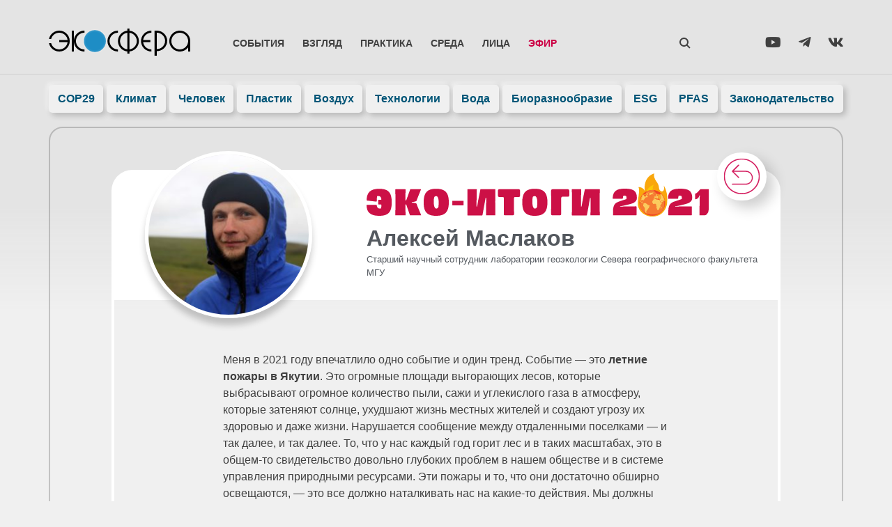

--- FILE ---
content_type: text/html; charset=UTF-8
request_url: https://ecosphere.press/2021/12/27/aleksej-maslakov/
body_size: 33923
content:
<!doctype html><html lang="ru-RU"><head><script data-no-optimize="1">var litespeed_docref=sessionStorage.getItem("litespeed_docref");litespeed_docref&&(Object.defineProperty(document,"referrer",{get:function(){return litespeed_docref}}),sessionStorage.removeItem("litespeed_docref"));</script> <meta charset="UTF-8"><style id="litespeed-ccss">.wp-block-image img{height:auto;max-width:100%;vertical-align:bottom}.wp-block-image img{box-sizing:border-box}ul{box-sizing:border-box}:root{--wp--preset--font-size--normal:16px;--wp--preset--font-size--huge:42px}.screen-reader-text{clip:rect(1px,1px,1px,1px);word-wrap:normal!important;border:0;-webkit-clip-path:inset(50%);clip-path:inset(50%);height:1px;margin:-1px;overflow:hidden;padding:0;position:absolute;width:1px}figure{margin:0 0 1em}.jet-listing-dynamic-terms__link{display:inline-block}.fab{-moz-osx-font-smoothing:grayscale;-webkit-font-smoothing:antialiased;display:inline-block;font-style:normal;font-variant:normal;text-rendering:auto;line-height:1}.fa-telegram-plane:before{content:"\f3fe"}.fa-vk:before{content:"\f189"}.fa-youtube:before{content:"\f167"}.fab{font-family:"Font Awesome 5 Brands"}body{--wp--preset--color--black:#000;--wp--preset--color--cyan-bluish-gray:#abb8c3;--wp--preset--color--white:#fff;--wp--preset--color--pale-pink:#f78da7;--wp--preset--color--vivid-red:#cf2e2e;--wp--preset--color--luminous-vivid-orange:#ff6900;--wp--preset--color--luminous-vivid-amber:#fcb900;--wp--preset--color--light-green-cyan:#7bdcb5;--wp--preset--color--vivid-green-cyan:#00d084;--wp--preset--color--pale-cyan-blue:#8ed1fc;--wp--preset--color--vivid-cyan-blue:#0693e3;--wp--preset--color--vivid-purple:#9b51e0;--wp--preset--gradient--vivid-cyan-blue-to-vivid-purple:linear-gradient(135deg,rgba(6,147,227,1) 0%,#9b51e0 100%);--wp--preset--gradient--light-green-cyan-to-vivid-green-cyan:linear-gradient(135deg,#7adcb4 0%,#00d082 100%);--wp--preset--gradient--luminous-vivid-amber-to-luminous-vivid-orange:linear-gradient(135deg,rgba(252,185,0,1) 0%,rgba(255,105,0,1) 100%);--wp--preset--gradient--luminous-vivid-orange-to-vivid-red:linear-gradient(135deg,rgba(255,105,0,1) 0%,#cf2e2e 100%);--wp--preset--gradient--very-light-gray-to-cyan-bluish-gray:linear-gradient(135deg,#eee 0%,#a9b8c3 100%);--wp--preset--gradient--cool-to-warm-spectrum:linear-gradient(135deg,#4aeadc 0%,#9778d1 20%,#cf2aba 40%,#ee2c82 60%,#fb6962 80%,#fef84c 100%);--wp--preset--gradient--blush-light-purple:linear-gradient(135deg,#ffceec 0%,#9896f0 100%);--wp--preset--gradient--blush-bordeaux:linear-gradient(135deg,#fecda5 0%,#fe2d2d 50%,#6b003e 100%);--wp--preset--gradient--luminous-dusk:linear-gradient(135deg,#ffcb70 0%,#c751c0 50%,#4158d0 100%);--wp--preset--gradient--pale-ocean:linear-gradient(135deg,#fff5cb 0%,#b6e3d4 50%,#33a7b5 100%);--wp--preset--gradient--electric-grass:linear-gradient(135deg,#caf880 0%,#71ce7e 100%);--wp--preset--gradient--midnight:linear-gradient(135deg,#020381 0%,#2874fc 100%);--wp--preset--duotone--dark-grayscale:url('#wp-duotone-dark-grayscale');--wp--preset--duotone--grayscale:url('#wp-duotone-grayscale');--wp--preset--duotone--purple-yellow:url('#wp-duotone-purple-yellow');--wp--preset--duotone--blue-red:url('#wp-duotone-blue-red');--wp--preset--duotone--midnight:url('#wp-duotone-midnight');--wp--preset--duotone--magenta-yellow:url('#wp-duotone-magenta-yellow');--wp--preset--duotone--purple-green:url('#wp-duotone-purple-green');--wp--preset--duotone--blue-orange:url('#wp-duotone-blue-orange');--wp--preset--font-size--small:13px;--wp--preset--font-size--medium:20px;--wp--preset--font-size--large:36px;--wp--preset--font-size--x-large:42px;--wp--preset--spacing--20:.44rem;--wp--preset--spacing--30:.67rem;--wp--preset--spacing--40:1rem;--wp--preset--spacing--50:1.5rem;--wp--preset--spacing--60:2.25rem;--wp--preset--spacing--70:3.38rem;--wp--preset--spacing--80:5.06rem;--wp--preset--shadow--natural:6px 6px 9px rgba(0,0,0,.2);--wp--preset--shadow--deep:12px 12px 50px rgba(0,0,0,.4);--wp--preset--shadow--sharp:6px 6px 0px rgba(0,0,0,.2);--wp--preset--shadow--outlined:6px 6px 0px -3px rgba(255,255,255,1),6px 6px rgba(0,0,0,1);--wp--preset--shadow--crisp:6px 6px 0px rgba(0,0,0,1)}html{line-height:1.15;-webkit-text-size-adjust:100%}*,:after,:before{box-sizing:border-box}body{margin:0;font-family:-apple-system,BlinkMacSystemFont,Segoe UI,Roboto,Helvetica Neue,Arial,Noto Sans,sans-serif,Apple Color Emoji,Segoe UI Emoji,Segoe UI Symbol,Noto Color Emoji;font-size:1rem;font-weight:400;line-height:1.5;color:#333;background-color:#fff;-webkit-font-smoothing:antialiased;-moz-osx-font-smoothing:grayscale}h1,h2{margin-top:.5rem;margin-bottom:1rem;font-family:inherit;font-weight:500;line-height:1.2;color:inherit}h1{font-size:2.5rem}h2{font-size:2rem}p{margin-top:0;margin-bottom:.9rem}a{background-color:transparent;text-decoration:none;color:#c36}img{border-style:none;height:auto;max-width:100%}label{display:inline-block;line-height:1;vertical-align:middle}button,input{font-family:inherit;font-size:1rem;line-height:1.5;margin:0}input[type=email],input[type=search],input[type=text]{width:100%;border:1px solid #666;border-radius:3px;padding:.5rem 1rem}button,input{overflow:visible}button{text-transform:none}[type=submit],button{width:auto;-webkit-appearance:button}[type=submit]::-moz-focus-inner,button::-moz-focus-inner{border-style:none;padding:0}[type=submit]:-moz-focusring,button:-moz-focusring{outline:1px dotted ButtonText}[type=submit],button{display:inline-block;font-weight:400;color:#c36;text-align:center;white-space:nowrap;background-color:transparent;border:1px solid #c36;padding:.5rem 1rem;font-size:1rem;border-radius:3px}[type=search]{-webkit-appearance:textfield;outline-offset:-2px}[type=search]::-webkit-search-decoration{-webkit-appearance:none}::-webkit-file-upload-button{-webkit-appearance:button;font:inherit}li,ul{margin-top:0;margin-bottom:0;border:0;outline:0;font-size:100%;vertical-align:baseline;background:0 0}.screen-reader-text{clip:rect(1px,1px,1px,1px);height:1px;overflow:hidden;position:absolute!important;width:1px;word-wrap:normal!important}.site-navigation{grid-area:nav-menu;display:flex;align-items:center;flex-grow:1}.elementor-column-gap-default>.elementor-row>.elementor-column>.elementor-element-populated>.elementor-widget-wrap{padding:10px}@media (max-width:767px){.elementor-column{width:100%}}.elementor-screen-only,.screen-reader-text{position:absolute;top:-10000em;width:1px;height:1px;margin:-1px;padding:0;overflow:hidden;clip:rect(0,0,0,0);border:0}.elementor-clearfix:after{content:"";display:block;clear:both;width:0;height:0}.elementor *,.elementor :after,.elementor :before{box-sizing:border-box}.elementor a{box-shadow:none;text-decoration:none}.elementor img{height:auto;max-width:100%;border:none;border-radius:0;box-shadow:none}.elementor .elementor-background-overlay{height:100%;width:100%;top:0;left:0;position:absolute}.elementor-widget-wrap .elementor-element.elementor-widget__width-auto,.elementor-widget-wrap .elementor-element.elementor-widget__width-initial{max-width:100%}.elementor-element{--flex-direction:initial;--flex-wrap:initial;--justify-content:initial;--align-items:initial;--align-content:initial;--gap:initial;--flex-basis:initial;--flex-grow:initial;--flex-shrink:initial;--order:initial;--align-self:initial;flex-basis:var(--flex-basis);flex-grow:var(--flex-grow);flex-shrink:var(--flex-shrink);order:var(--order);align-self:var(--align-self)}.elementor-align-center{text-align:center}:root{--page-title-display:block}.elementor-page-title{display:var(--page-title-display)}.elementor-section{position:relative}.elementor-section .elementor-container{display:flex;margin-right:auto;margin-left:auto;position:relative}@media (max-width:1024px){.elementor-section .elementor-container{flex-wrap:wrap}}.elementor-section.elementor-section-boxed>.elementor-container{max-width:1140px}.elementor-section.elementor-section-items-middle>.elementor-container{align-items:center}.elementor-row{width:100%;display:flex}@media (max-width:1024px){.elementor-row{flex-wrap:wrap}}.elementor-widget-wrap{position:relative;width:100%;flex-wrap:wrap;align-content:flex-start}.elementor:not(.elementor-bc-flex-widget) .elementor-widget-wrap{display:flex}.elementor-widget-wrap>.elementor-element{width:100%}.elementor-widget{position:relative}.elementor-widget:not(:last-child){margin-bottom:20px}.elementor-widget:not(:last-child).elementor-widget__width-auto,.elementor-widget:not(:last-child).elementor-widget__width-initial{margin-bottom:0}.elementor-column{position:relative;min-height:1px;display:flex}.elementor-column-wrap{width:100%;position:relative;display:flex}.elementor-inner-section .elementor-column-gap-no .elementor-element-populated{padding:0}@media (min-width:768px){.elementor-column.elementor-col-25{width:25%}.elementor-column.elementor-col-50{width:50%}.elementor-column.elementor-col-100{width:100%}}@media (max-width:767px){.elementor-column{width:100%}}ul.elementor-icon-list-items.elementor-inline-items{display:flex;flex-wrap:wrap}ul.elementor-icon-list-items.elementor-inline-items .elementor-inline-item{word-break:break-word}.elementor-grid{display:grid;grid-column-gap:var(--grid-column-gap);grid-row-gap:var(--grid-row-gap)}.elementor-grid .elementor-grid-item{min-width:0}.elementor-grid-3 .elementor-grid{grid-template-columns:repeat(3,1fr)}.elementor-form-fields-wrapper{display:flex;flex-wrap:wrap}.elementor-field-group{flex-wrap:wrap;align-items:center}.elementor-field-group.elementor-field-type-submit{align-items:flex-end}.elementor-field-group .elementor-field-textual{width:100%;max-width:100%;border:1px solid #69727d;background-color:transparent;color:#1a1c1e;vertical-align:middle;flex-grow:1}.elementor-field-group .elementor-field-textual::-moz-placeholder{color:inherit;font-family:inherit;opacity:.6}.elementor-field-textual{line-height:1.4;font-size:15px;min-height:40px;padding:5px 14px;border-radius:3px}.elementor-field-textual.elementor-size-md{font-size:16px;min-height:47px;padding:6px 16px;border-radius:4px}.elementor-button-align-center .e-form__buttons,.elementor-button-align-center .elementor-field-type-submit{justify-content:center}.elementor-button-align-center .elementor-field-type-submit:not(.e-form__buttons__wrapper) .elementor-button{flex-basis:auto}.elementor-form .elementor-button{padding-top:0;padding-bottom:0;border:none}.elementor-form .elementor-button>span{display:flex;justify-content:center}.elementor-form .elementor-button.elementor-size-md{min-height:47px}.elementor-button{display:inline-block;line-height:1;background-color:#69727d;font-size:15px;padding:12px 24px;border-radius:3px;color:#fff;fill:#fff;text-align:center}.elementor-button:visited{color:#fff}.elementor-button-icon{flex-grow:0;order:5}.elementor-button-text{flex-grow:1;order:10;display:inline-block}.elementor-button.elementor-size-md{font-size:16px;padding:15px 30px;border-radius:4px}.elementor-button span{text-decoration:inherit}.elementor-icon{display:inline-block;line-height:1;color:#69727d;font-size:50px;text-align:center}.elementor-icon i,.elementor-icon svg{width:1em;height:1em;position:relative;display:block}.elementor-icon i:before,.elementor-icon svg:before{position:absolute;left:50%;transform:translateX(-50%)}.elementor-element{--swiper-theme-color:#000;--swiper-navigation-size:44px;--swiper-pagination-bullet-size:6px;--swiper-pagination-bullet-horizontal-gap:6px}.elementor .elementor-element ul.elementor-icon-list-items{padding:0}@media (max-width:767px){.elementor .elementor-hidden-phone{display:none}}@media (min-width:768px) and (max-width:1024px){.elementor .elementor-hidden-tablet{display:none}}.elementor-heading-title{padding:0;margin:0;line-height:1}.elementor-widget .elementor-icon-list-items.elementor-inline-items{margin-right:-8px;margin-left:-8px}.elementor-widget .elementor-icon-list-items.elementor-inline-items .elementor-icon-list-item{margin-right:8px;margin-left:8px}.elementor-widget .elementor-icon-list-items.elementor-inline-items .elementor-icon-list-item:after{width:auto;left:auto;right:auto;position:relative;height:100%;border-top:0;border-bottom:0;border-right:0;border-left-width:1px;border-style:solid;right:-8px}.elementor-widget .elementor-icon-list-items{list-style-type:none;margin:0;padding:0}.elementor-widget .elementor-icon-list-item{margin:0;padding:0;position:relative}.elementor-widget .elementor-icon-list-item:after{position:absolute;bottom:0;width:100%}.elementor-widget .elementor-icon-list-item{display:flex;font-size:inherit;align-items:var(--icon-vertical-align,center)}.elementor-widget.elementor-align-center .elementor-icon-list-item{justify-content:center}.elementor-widget.elementor-align-center .elementor-icon-list-item:after{margin:auto}.elementor-widget.elementor-align-center .elementor-inline-items{justify-content:center}.elementor-widget:not(.elementor-align-right) .elementor-icon-list-item:after{left:0}.elementor-widget:not(.elementor-align-left) .elementor-icon-list-item:after{right:0}@media (min-width:-1){.elementor-widget:not(.elementor-widescreen-align-right) .elementor-icon-list-item:after{left:0}.elementor-widget:not(.elementor-widescreen-align-left) .elementor-icon-list-item:after{right:0}}@media (max-width:-1){.elementor-widget:not(.elementor-laptop-align-right) .elementor-icon-list-item:after{left:0}.elementor-widget:not(.elementor-laptop-align-left) .elementor-icon-list-item:after{right:0}}@media (max-width:-1){.elementor-widget:not(.elementor-tablet_extra-align-right) .elementor-icon-list-item:after{left:0}.elementor-widget:not(.elementor-tablet_extra-align-left) .elementor-icon-list-item:after{right:0}}@media (max-width:1024px){.elementor-widget:not(.elementor-tablet-align-right) .elementor-icon-list-item:after{left:0}.elementor-widget:not(.elementor-tablet-align-left) .elementor-icon-list-item:after{right:0}}@media (max-width:-1){.elementor-widget:not(.elementor-mobile_extra-align-right) .elementor-icon-list-item:after{left:0}.elementor-widget:not(.elementor-mobile_extra-align-left) .elementor-icon-list-item:after{right:0}}@media (max-width:767px){.elementor-widget:not(.elementor-mobile-align-right) .elementor-icon-list-item:after{left:0}.elementor-widget:not(.elementor-mobile-align-left) .elementor-icon-list-item:after{right:0}}.elementor-widget-image{text-align:center}.elementor-widget-image img{vertical-align:middle;display:inline-block}.elementor-widget-social-icons:not(.elementor-grid-0):not(.elementor-grid-tablet-0):not(.elementor-grid-mobile-0) .elementor-grid{display:inline-grid}.elementor-widget-social-icons .elementor-grid{grid-column-gap:var(--grid-column-gap,5px);grid-row-gap:var(--grid-row-gap,5px);grid-template-columns:var(--grid-template-columns);justify-content:var(--justify-content,center);justify-items:var(--justify-content,center)}.elementor-icon.elementor-social-icon{font-size:var(--icon-size,25px);line-height:var(--icon-size,25px);width:calc(var(--icon-size,25px) + (2*var(--icon-padding,.5em)));height:calc(var(--icon-size,25px) + (2*var(--icon-padding,.5em)))}.elementor-social-icon{--e-social-icon-icon-color:#fff;display:inline-flex;background-color:#69727d;align-items:center;justify-content:center;text-align:center}.elementor-social-icon i{color:var(--e-social-icon-icon-color)}.elementor-social-icon:last-child{margin:0}.elementor-social-icon-vk{background-color:#45668e}.elementor-social-icon-youtube{background-color:#cd201f}.elementor-1206 .elementor-element.elementor-element-79d9169 .jet-listing-dynamic-terms__link{background-color:#586ecc}.elementor-1206 .elementor-element.elementor-element-3cd0df4 .elementor-heading-title{color:#000}.elementor-1206 .elementor-element.elementor-element-ea82631 .elementor-icon-list-text{color:#404040}.elementor-1206 .elementor-element.elementor-element-2f28b89 .elementor-widget-container{color:#404040}.elementor-1206 .elementor-element.elementor-element-e428825>.elementor-element-populated{color:#404040}.elementor-1206 .elementor-element.elementor-element-e69e735{color:#404040}.elementor-1479 .elementor-element.elementor-element-3676e140:not(.elementor-motion-effects-element-type-background){background-image:url(https://ecosphere.press/wp-content/uploads/2022/07/foot-768x140.jpg)}.elementor-kit-11{--e-global-color-primary:#1e8dc5;--e-global-color-secondary:#196;--e-global-color-text:#404040;--e-global-color-accent:#057;--e-global-color-50e5cabe:#000;--e-global-color-bd83098:#fff;--e-global-color-4313dd80:#f0f0f0;--e-global-color-5e7a09f:#586ecc;--e-global-color-cdfdaae:#bef;--e-global-color-6ccc873:#04174d;--e-global-typography-primary-font-family:"Montserrat";--e-global-typography-primary-font-weight:600;--e-global-typography-secondary-font-family:"Montserrat";--e-global-typography-secondary-font-weight:400;--e-global-typography-text-font-family:"Montserrat";--e-global-typography-text-font-weight:400;--e-global-typography-accent-font-family:"Montserrat Alternates";--e-global-typography-accent-font-weight:400;font-family:"Montserrat",Verdana,Sans-serif}.elementor-kit-11 a{color:#1d8dc5}.elementor-kit-11 h2{font-weight:600}.elementor-kit-11 button,.elementor-kit-11 .elementor-button{font-weight:600;color:var(--e-global-color-accent);background-color:#fff;box-shadow:10px 10px 20px 0px rgba(0,0,0,.2);border-radius:99px;padding:20px 40px}.elementor-kit-11 img{border-radius:10px}.elementor-section.elementor-section-boxed>.elementor-container{max-width:1140px}@media (max-width:1024px){.elementor-section.elementor-section-boxed>.elementor-container{max-width:1024px}}@media (max-width:767px){.elementor-section.elementor-section-boxed>.elementor-container{max-width:767px}}.elementor-location-header:before{content:"";display:table;clear:both}[data-elementor-type=popup]:not(.elementor-edit-area){display:none}.elementor-widget-post-info.elementor-align-center .elementor-icon-list-item:after{margin:initial}.elementor-icon-list-items .elementor-icon-list-item .elementor-icon-list-text{display:inline-block}.e-form__buttons{flex-wrap:wrap}.e-form__buttons{display:flex}.elementor-form .elementor-button>span{display:flex;justify-content:center;align-items:center}.elementor-form .elementor-button .elementor-button-text{white-space:normal;flex-grow:0}.elementor-item:after,.elementor-item:before{display:block;position:absolute}.elementor-item:not(:hover):not(:focus):not(.elementor-item-active):not(.highlighted):after,.elementor-item:not(:hover):not(:focus):not(.elementor-item-active):not(.highlighted):before{opacity:0}.elementor-nav-menu--main .elementor-nav-menu a{padding:13px 20px}.elementor-nav-menu--main .elementor-nav-menu ul{position:absolute;width:12em;border-width:0;border-style:solid;padding:0}.elementor-nav-menu--layout-horizontal{display:flex}.elementor-nav-menu--layout-horizontal .elementor-nav-menu{display:flex;flex-wrap:wrap}.elementor-nav-menu--layout-horizontal .elementor-nav-menu a{white-space:nowrap;flex-grow:1}.elementor-nav-menu--layout-horizontal .elementor-nav-menu>li{display:flex}.elementor-nav-menu--layout-horizontal .elementor-nav-menu>li ul{top:100%!important}.elementor-nav-menu--layout-horizontal .elementor-nav-menu>li:not(:first-child)>a{-webkit-margin-start:var(--e-nav-menu-horizontal-menu-item-margin);margin-inline-start:var(--e-nav-menu-horizontal-menu-item-margin)}.elementor-nav-menu--layout-horizontal .elementor-nav-menu>li:not(:first-child)>ul{left:var(--e-nav-menu-horizontal-menu-item-margin)!important}.elementor-nav-menu--layout-horizontal .elementor-nav-menu>li:not(:last-child)>a{-webkit-margin-end:var(--e-nav-menu-horizontal-menu-item-margin);margin-inline-end:var(--e-nav-menu-horizontal-menu-item-margin)}.elementor-nav-menu--layout-horizontal .elementor-nav-menu>li:not(:last-child):after{content:var(--e-nav-menu-divider-content,none);height:var(--e-nav-menu-divider-height,35%);border-left:var(--e-nav-menu-divider-width,2px) var(--e-nav-menu-divider-style,solid) var(--e-nav-menu-divider-color,#000);border-bottom-color:var(--e-nav-menu-divider-color,#000);border-right-color:var(--e-nav-menu-divider-color,#000);border-top-color:var(--e-nav-menu-divider-color,#000);align-self:center}.elementor-nav-menu__align-left .elementor-nav-menu{margin-right:auto;justify-content:flex-start}.elementor-nav-menu__align-justify .elementor-nav-menu--layout-horizontal .elementor-nav-menu{width:100%}.elementor-nav-menu__align-justify .elementor-nav-menu--layout-horizontal .elementor-nav-menu>li{flex-grow:1}.elementor-nav-menu__align-justify .elementor-nav-menu--layout-horizontal .elementor-nav-menu>li>a{justify-content:center}.elementor-widget-nav-menu .elementor-widget-container{display:flex;flex-direction:column}.elementor-nav-menu{position:relative;z-index:2}.elementor-nav-menu:after{content:" ";display:block;height:0;font:0/0 serif;clear:both;visibility:hidden;overflow:hidden}.elementor-nav-menu,.elementor-nav-menu li,.elementor-nav-menu ul{display:block;list-style:none;margin:0;padding:0;line-height:normal}.elementor-nav-menu ul{display:none}.elementor-nav-menu a,.elementor-nav-menu li{position:relative}.elementor-nav-menu li{border-width:0}.elementor-nav-menu a{display:flex;align-items:center}.elementor-nav-menu a{padding:10px 20px;line-height:20px}.elementor-menu-toggle{display:flex;align-items:center;justify-content:center;font-size:var(--nav-menu-icon-size,22px);padding:.25em;border:0 solid;border-radius:3px;background-color:rgba(0,0,0,.05);color:#2e3237}.elementor-menu-toggle:not(.elementor-active) .elementor-menu-toggle__icon--close{display:none}.elementor-nav-menu--dropdown{background-color:#fff;font-size:13px}.elementor-nav-menu--dropdown-none .elementor-nav-menu--dropdown{display:none}.elementor-nav-menu--dropdown.elementor-nav-menu__container{margin-top:10px;transform-origin:top;overflow-y:auto;overflow-x:hidden}.elementor-nav-menu--dropdown.elementor-nav-menu__container .elementor-sub-item{font-size:.85em}.elementor-nav-menu--dropdown a{color:#2e3237}ul.elementor-nav-menu--dropdown a{text-shadow:none;border-left:8px solid transparent}.elementor-nav-menu--toggle{--menu-height:100vh}.elementor-nav-menu--toggle .elementor-menu-toggle:not(.elementor-active)+.elementor-nav-menu__container{transform:scaleY(0);max-height:0;overflow:hidden}.elementor-nav-menu--stretch .elementor-nav-menu__container.elementor-nav-menu--dropdown{position:absolute;z-index:9997}@media (max-width:767px){.elementor-nav-menu--dropdown-mobile .elementor-nav-menu--main{display:none}}@media (min-width:768px){.elementor-nav-menu--dropdown-mobile .elementor-menu-toggle,.elementor-nav-menu--dropdown-mobile .elementor-nav-menu--dropdown{display:none}.elementor-nav-menu--dropdown-mobile nav.elementor-nav-menu--dropdown.elementor-nav-menu__container{overflow-y:hidden}}.elementor-widget-heading .elementor-heading-title{color:var(--e-global-color-primary)}.elementor-widget-text-editor{color:var(--e-global-color-text)}.elementor-widget-icon.elementor-view-default .elementor-icon{color:var(--e-global-color-primary);border-color:var(--e-global-color-primary)}.elementor-widget-icon.elementor-view-default .elementor-icon svg{fill:var(--e-global-color-primary)}.elementor-widget-theme-post-title .elementor-heading-title{color:var(--e-global-color-primary)}.elementor-widget-theme-post-excerpt .elementor-widget-container{color:var(--e-global-color-text)}.elementor-widget-theme-post-content{color:var(--e-global-color-text)}.elementor-widget-form .elementor-field-group>label{color:var(--e-global-color-text)}.elementor-widget-form .elementor-field-group .elementor-field{color:var(--e-global-color-text)}.elementor-widget-form .elementor-button[type=submit]{background-color:var(--e-global-color-accent)}.elementor-widget-form{--e-form-steps-indicator-inactive-primary-color:var(--e-global-color-text);--e-form-steps-indicator-active-primary-color:var(--e-global-color-accent);--e-form-steps-indicator-completed-primary-color:var(--e-global-color-accent);--e-form-steps-indicator-progress-color:var(--e-global-color-accent);--e-form-steps-indicator-progress-background-color:var(--e-global-color-text);--e-form-steps-indicator-progress-meter-color:var(--e-global-color-text)}.elementor-widget-nav-menu .elementor-nav-menu--main .elementor-item{color:var(--e-global-color-text);fill:var(--e-global-color-text)}.elementor-widget-nav-menu .elementor-nav-menu--main:not(.e--pointer-framed) .elementor-item:before,.elementor-widget-nav-menu .elementor-nav-menu--main:not(.e--pointer-framed) .elementor-item:after{background-color:var(--e-global-color-accent)}.elementor-widget-nav-menu{--e-nav-menu-divider-color:var(--e-global-color-text)}.elementor-widget-post-info .elementor-icon-list-text{color:var(--e-global-color-secondary)}.elementor-602 .elementor-element.elementor-element-dcd9061>.elementor-container>.elementor-row>.elementor-column>.elementor-column-wrap>.elementor-widget-wrap{align-content:center;align-items:center}.elementor-602 .elementor-element.elementor-element-dcd9061{margin-top:20px;margin-bottom:20px;padding:16px 20px 0;z-index:1001}.elementor-602 .elementor-element.elementor-element-4f0b67c.elementor-column.elementor-element[data-element_type="column"]>.elementor-column-wrap.elementor-element-populated>.elementor-widget-wrap{align-content:center;align-items:center}.elementor-602 .elementor-element.elementor-element-4f0b67c.elementor-column>.elementor-column-wrap>.elementor-widget-wrap{justify-content:space-between}.elementor-602 .elementor-element.elementor-element-4f0b67c>.elementor-element-populated>.elementor-widget-wrap{padding:5px 0 0}.elementor-602 .elementor-element.elementor-element-0bff1dc{width:var(--container-widget-width,100%);max-width:100%;--container-widget-width:100%;--container-widget-flex-grow:0;align-self:flex-end}.elementor-602 .elementor-element.elementor-element-456c0d9.elementor-column.elementor-element[data-element_type="column"]>.elementor-column-wrap.elementor-element-populated>.elementor-widget-wrap{align-content:center;align-items:center}.elementor-602 .elementor-element.elementor-element-456c0d9.elementor-column>.elementor-column-wrap>.elementor-widget-wrap{justify-content:space-between}.elementor-602 .elementor-element.elementor-element-456c0d9>.elementor-element-populated>.elementor-widget-wrap{padding:0}.elementor-602 .elementor-element.elementor-element-58648db .elementor-menu-toggle{margin-left:auto;background-color:rgba(0,0,0,0)}.elementor-602 .elementor-element.elementor-element-58648db .elementor-nav-menu .elementor-item{font-family:"Montserrat",Verdana,Sans-serif;font-size:.9em;font-weight:600;text-transform:uppercase}.elementor-602 .elementor-element.elementor-element-58648db .elementor-nav-menu--main .elementor-item{color:#404040;fill:#404040;padding-left:13px;padding-right:13px;padding-top:10px;padding-bottom:10px}.elementor-602 .elementor-element.elementor-element-58648db .elementor-nav-menu--dropdown a,.elementor-602 .elementor-element.elementor-element-58648db .elementor-menu-toggle{color:#404040}.elementor-602 .elementor-element.elementor-element-58648db .elementor-nav-menu--dropdown{background-color:rgba(240,240,240,0);border-radius:10px}.elementor-602 .elementor-element.elementor-element-58648db .elementor-nav-menu--dropdown .elementor-item,.elementor-602 .elementor-element.elementor-element-58648db .elementor-nav-menu--dropdown .elementor-sub-item{font-weight:600;text-transform:uppercase}.elementor-602 .elementor-element.elementor-element-58648db .elementor-nav-menu--dropdown li:first-child a{border-top-left-radius:10px;border-top-right-radius:10px}.elementor-602 .elementor-element.elementor-element-58648db .elementor-nav-menu--dropdown li:last-child a{border-bottom-right-radius:10px;border-bottom-left-radius:10px}.elementor-602 .elementor-element.elementor-element-58648db .elementor-nav-menu--dropdown a{padding-left:20px;padding-right:20px;padding-top:10px;padding-bottom:10px}.elementor-602 .elementor-element.elementor-element-58648db .elementor-nav-menu--dropdown li:not(:last-child){border-style:solid;border-color:rgba(128,128,128,.12);border-bottom-width:1px}.elementor-602 .elementor-element.elementor-element-58648db .elementor-nav-menu--main>.elementor-nav-menu>li>.elementor-nav-menu--dropdown,.elementor-602 .elementor-element.elementor-element-58648db .elementor-nav-menu__container.elementor-nav-menu--dropdown{margin-top:0!important}.elementor-602 .elementor-element.elementor-element-58648db div.elementor-menu-toggle{color:#404040}.elementor-602 .elementor-element.elementor-element-58648db{--nav-menu-icon-size:20px;width:auto;max-width:auto}.elementor-602 .elementor-element.elementor-element-bd859f4 .elementor-icon-wrapper{text-align:left}.elementor-602 .elementor-element.elementor-element-bd859f4.elementor-view-default .elementor-icon{color:#404040;border-color:#404040}.elementor-602 .elementor-element.elementor-element-bd859f4.elementor-view-default .elementor-icon svg{fill:#404040}.elementor-602 .elementor-element.elementor-element-bd859f4 .elementor-icon{font-size:28px}.elementor-602 .elementor-element.elementor-element-bd859f4>.elementor-widget-container{padding:10px 8px 2px;border-radius:99px}.elementor-602 .elementor-element.elementor-element-bd859f4{width:auto;max-width:auto;z-index:999999}.elementor-602 .elementor-element.elementor-element-71095f2.elementor-column.elementor-element[data-element_type="column"]>.elementor-column-wrap.elementor-element-populated>.elementor-widget-wrap{align-content:center;align-items:center}.elementor-602 .elementor-element.elementor-element-71095f2.elementor-column>.elementor-column-wrap>.elementor-widget-wrap{justify-content:flex-end}.elementor-602 .elementor-element.elementor-element-71095f2>.elementor-element-populated>.elementor-widget-wrap{padding:5px 0 0}.elementor-602 .elementor-element.elementor-element-97cc89c{--grid-template-columns:repeat(3,auto);--icon-size:20px;--grid-column-gap:25px;--grid-row-gap:0px}.elementor-602 .elementor-element.elementor-element-97cc89c .elementor-widget-container{text-align:right}.elementor-602 .elementor-element.elementor-element-97cc89c .elementor-social-icon{background-color:#00000000;--icon-padding:0em}.elementor-602 .elementor-element.elementor-element-97cc89c .elementor-social-icon i{color:var(--e-global-color-text)}.elementor-602 .elementor-element.elementor-element-636bf70>.elementor-container{max-width:1180px}.elementor-602 .elementor-element.elementor-element-636bf70{box-shadow:0px -1px 0px 0px rgba(0,0,0,.1)}.elementor-602 .elementor-element.elementor-element-cbef3da>.elementor-element-populated{border-radius:20px}.elementor-602 .elementor-element.elementor-element-cbef3da>.elementor-element-populated>.elementor-widget-wrap{padding:0}.elementor-602 .elementor-element.elementor-element-b9d4d22 .elementor-nav-menu .elementor-item{font-family:"Montserrat",Verdana,Sans-serif;font-weight:600}.elementor-602 .elementor-element.elementor-element-b9d4d22 .elementor-nav-menu--main .elementor-item{color:#057;fill:#057;padding-left:5px;padding-right:5px;padding-top:10px;padding-bottom:10px}.elementor-602 .elementor-element.elementor-element-b9d4d22{--e-nav-menu-horizontal-menu-item-margin:calc(5px/2)}@media (max-width:1024px){.elementor-602 .elementor-element.elementor-element-dcd9061{margin-top:0;margin-bottom:10px;padding:10px 5px 0 20px}.elementor-602 .elementor-element.elementor-element-456c0d9>.elementor-element-populated>.elementor-widget-wrap{padding:0 0 0 5px}.elementor-602 .elementor-element.elementor-element-58648db .elementor-nav-menu--main .elementor-item{padding-left:9px;padding-right:9px}}@media (max-width:767px){.elementor-602 .elementor-element.elementor-element-dcd9061{margin-top:0;margin-bottom:0;padding:8px 10px 5px 20px}.elementor-602 .elementor-element.elementor-element-4f0b67c{width:70%}.elementor-602 .elementor-element.elementor-element-456c0d9{width:30%}.elementor-602 .elementor-element.elementor-element-456c0d9.elementor-column>.elementor-column-wrap>.elementor-widget-wrap{justify-content:flex-end}.elementor-602 .elementor-element.elementor-element-58648db .elementor-nav-menu--dropdown a{padding-left:10px;padding-right:10px}.elementor-602 .elementor-element.elementor-element-58648db .elementor-nav-menu--main>.elementor-nav-menu>li>.elementor-nav-menu--dropdown,.elementor-602 .elementor-element.elementor-element-58648db .elementor-nav-menu__container.elementor-nav-menu--dropdown{margin-top:20px!important}.elementor-602 .elementor-element.elementor-element-bd859f4>.elementor-widget-container{padding:7px 6px 0 5px}}@media (min-width:768px){.elementor-602 .elementor-element.elementor-element-4f0b67c{width:22%}.elementor-602 .elementor-element.elementor-element-456c0d9{width:60%}.elementor-602 .elementor-element.elementor-element-71095f2{width:18%}}@media (max-width:1024px) and (min-width:768px){.elementor-602 .elementor-element.elementor-element-4f0b67c{width:27%}.elementor-602 .elementor-element.elementor-element-456c0d9{width:73%}.elementor-602 .elementor-element.elementor-element-71095f2{width:73%}}.elementor-602 .elementor-element.elementor-element-58648db .elementor-menu-toggle{padding:10px}.elementor-602 .elementor-element.elementor-element-58648db .elementor-nav-menu__container.elementor-nav-menu--dropdown{padding:0 10px 30px}.elementor-602 .elementor-element.elementor-element-58648db .elementor-nav-menu__container:not(.elementor-nav-menu--dropdown) ul.sub-menu,.elementor-602 .elementor-element.elementor-element-58648db .elementor-nav-menu__container.elementor-nav-menu--dropdown ul:not(.sub-menu){background-color:#fff;box-shadow:10px 10px 15px 0 rgba(0,0,0,.1);border-radius:10px}.elementor-602 .elementor-element.elementor-element-58648db .elementor-nav-menu__container.elementor-nav-menu--dropdown ul.sub-menu li{border:0}.elementor-602 .elementor-element.elementor-element-58648db ul.elementor-nav-menu--dropdown.sub-menu a{border-left:0}.elementor-602 .elementor-element.elementor-element-58648db .menu-item-17863:not(.current-menu-item)>a{color:#c04}.elementor-602 .elementor-element.elementor-element-71095f2{text-align:right}.elementor-602 .elementor-element.elementor-element-dcd9061{box-shadow:0px 1px rgba(0,0,0,0)}.elementor-602 .elementor-element.elementor-element-dcd9061 #eco-logotype{max-width:202.5px}.elementor-602 .elementor-element.elementor-element-b9d4d22 .elementor-nav-menu{padding:10px 0 20px 20px;margin-top:5px;margin-bottom:0;display:flex;flex-wrap:nowrap;white-space:nowrap;overflow-y:hidden;overflow-x:auto;-webkit-overflow-scrolling:touch;-ms-overflow-style:-ms-autohiding-scrollbar}.elementor-602 .elementor-element.elementor-element-b9d4d22 .elementor-nav-menu li{display:inline-block}.elementor-602 .elementor-element.elementor-element-b9d4d22 .elementor-nav-menu li:last-child{padding-right:20px}.elementor-602 .elementor-element.elementor-element-b9d4d22 .elementor-nav-menu::-webkit-scrollbar{height:5px;padding:0 5px}.elementor-602 .elementor-element.elementor-element-b9d4d22 .elementor-nav-menu::-webkit-scrollbar-track{border-radius:9px}.elementor-602 .elementor-element.elementor-element-b9d4d22 .elementor-nav-menu::-webkit-scrollbar-thumb{background:#8888;border-radius:5px}.elementor-51 .elementor-element.elementor-element-c803e8b .elementor-nav-menu .elementor-item{font-size:.9em;font-weight:400;line-height:1em}@media (max-width:1024px){.elementor-51 .elementor-element.elementor-element-c803e8b .elementor-nav-menu .elementor-item{font-size:.8em}}.elementor-1206 .elementor-element.elementor-element-e556304{margin-top:-76px;margin-bottom:0;padding:76px 20px 84px}.elementor-1206 .elementor-element.elementor-element-be1058c.elementor-column>.elementor-column-wrap>.elementor-widget-wrap{justify-content:center}.elementor-1206 .elementor-element.elementor-element-be1058c>.elementor-column-wrap>.elementor-widget-wrap>.elementor-widget:not(.elementor-widget__width-auto):not(.elementor-widget__width-initial):not(:last-child):not(.elementor-absolute){margin-bottom:20px}.elementor-1206 .elementor-element.elementor-element-be1058c>.elementor-element-populated{border-style:solid;border-width:2px;border-color:rgba(0,0,0,.18823529411764706)}.elementor-1206 .elementor-element.elementor-element-be1058c>.elementor-element-populated{border-radius:20px}.elementor-1206 .elementor-element.elementor-element-be1058c>.elementor-element-populated>.elementor-widget-wrap{padding:40px 30px 50px}.elementor-1206 .elementor-element.elementor-element-79d9169 .jet-listing-dynamic-terms{text-align:center}.elementor-1206 .elementor-element.elementor-element-79d9169 .jet-listing-dynamic-terms__link{font-family:"Montserrat",Verdana,Sans-serif;font-size:.8em;font-weight:600;text-transform:uppercase;letter-spacing:.5px;color:#fff;padding:4px 8px 3px;margin:0 3px 3px 0;border-radius:99px}.elementor-1206 .elementor-element.elementor-element-0c0db11{margin-top:0;margin-bottom:0;padding:0}.elementor-1206 .elementor-element.elementor-element-5b276c9.elementor-column>.elementor-column-wrap>.elementor-widget-wrap{justify-content:center}.elementor-1206 .elementor-element.elementor-element-5b276c9>.elementor-column-wrap>.elementor-widget-wrap>.elementor-widget:not(.elementor-widget__width-auto):not(.elementor-widget__width-initial):not(:last-child):not(.elementor-absolute){margin-bottom:0}.elementor-1206 .elementor-element.elementor-element-5b276c9>.elementor-element-populated{margin:0;--e-column-margin-right:0px;--e-column-margin-left:0px}.elementor-1206 .elementor-element.elementor-element-5b276c9>.elementor-element-populated>.elementor-widget-wrap{padding:0}.elementor-1206 .elementor-element.elementor-element-3cd0df4{text-align:center}.elementor-1206 .elementor-element.elementor-element-3cd0df4 .elementor-heading-title{font-family:"Montserrat",Verdana,Sans-serif;font-size:2.3em;font-weight:600;text-transform:none;letter-spacing:-.3px}.elementor-1206 .elementor-element.elementor-element-3cd0df4>.elementor-widget-container{margin:0 0 20px}.elementor-1206 .elementor-element.elementor-element-ea82631 .elementor-icon-list-item{font-size:.8em}.elementor-1206 .elementor-element.elementor-element-ea82631>.elementor-widget-container{margin:1px 10px 10px}.elementor-1206 .elementor-element.elementor-element-ea82631{width:auto;max-width:auto}.elementor-1206 .elementor-element.elementor-element-2f28b89 .elementor-widget-container{font-size:1.4em;line-height:1.3em}.elementor-1206 .elementor-element.elementor-element-2f28b89>.elementor-widget-container{margin:10px 0 0;padding:0}.elementor-1206 .elementor-element.elementor-element-70fafcc{margin-top:0;margin-bottom:0}.elementor-1206 .elementor-element.elementor-element-e428825>.elementor-column-wrap>.elementor-widget-wrap>.elementor-widget:not(.elementor-widget__width-auto):not(.elementor-widget__width-initial):not(:last-child):not(.elementor-absolute){margin-bottom:0}body.elementor-page-1206:not(.elementor-motion-effects-element-type-background){background-color:#f0f0f0}@media (max-width:1024px){.elementor-1206 .elementor-element.elementor-element-e556304{margin-top:-81px;margin-bottom:0;padding:85px 20px 84px}.elementor-1206 .elementor-element.elementor-element-be1058c>.elementor-element-populated{border-width:2px}.elementor-1206 .elementor-element.elementor-element-be1058c>.elementor-element-populated{border-radius:20px}.elementor-1206 .elementor-element.elementor-element-be1058c>.elementor-element-populated>.elementor-widget-wrap{padding:20px 20px 50px}.elementor-1206 .elementor-element.elementor-element-3cd0df4 .elementor-heading-title{font-size:1.7em}}@media (max-width:767px){.elementor-1206 .elementor-element.elementor-element-e556304{padding:85px 5px 100px}.elementor-1206 .elementor-element.elementor-element-be1058c>.elementor-element-populated{border-width:0}.elementor-1206 .elementor-element.elementor-element-be1058c>.elementor-element-populated>.elementor-widget-wrap{padding:15px}.elementor-1206 .elementor-element.elementor-element-3cd0df4 .elementor-heading-title{font-size:1.5em}}.elementor-1206 .elementor-element.elementor-element-e556304{background-attachment:fixed;background-size:cover}.elementor-1479 .elementor-element.elementor-element-3676e140>.elementor-container{min-height:500px}.elementor-1479 .elementor-element.elementor-element-3676e140:not(.elementor-motion-effects-element-type-background){background-color:#1e8dc5;background-position:center center;background-repeat:no-repeat;background-size:cover}.elementor-1479 .elementor-element.elementor-element-3676e140>.elementor-background-overlay{background-color:#21294d;opacity:.85}.elementor-1479 .elementor-element.elementor-element-3676e140,.elementor-1479 .elementor-element.elementor-element-3676e140>.elementor-background-overlay{border-radius:100%}.elementor-1479 .elementor-element.elementor-element-3676e140{z-index:5}.elementor-1479 .elementor-element.elementor-element-43713e52>.elementor-element-populated{margin:-153px;--e-column-margin-right:-153px;--e-column-margin-left:-153px}.elementor-1479 .elementor-element.elementor-element-7eac602a img{width:50%}.elementor-1479 .elementor-element.elementor-element-7eac602a>.elementor-widget-container{margin:-165px 0 0 -80px}.elementor-1479 .elementor-element.elementor-element-7df6bf3f{margin-top:-400px;margin-bottom:0;padding:0 0 0 140px;z-index:7}.elementor-1479 .elementor-element.elementor-element-2a5e9943>.elementor-column-wrap>.elementor-widget-wrap>.elementor-widget:not(.elementor-widget__width-auto):not(.elementor-widget__width-initial):not(:last-child):not(.elementor-absolute){margin-bottom:0}.elementor-1479 .elementor-element.elementor-element-79141f41{text-align:center}.elementor-1479 .elementor-element.elementor-element-79141f41 .elementor-heading-title{color:#fff;font-size:18px}.elementor-1479 .elementor-element.elementor-element-7aac6e24{text-align:center}.elementor-1479 .elementor-element.elementor-element-7aac6e24 .elementor-heading-title{color:#fff;font-size:40px;font-weight:600;text-transform:uppercase;letter-spacing:1px;text-shadow:3px 3px 0px rgba(0,0,0,.5)}.elementor-1479 .elementor-element.elementor-element-7aac6e24>.elementor-widget-container{margin:5px 0 15px}.elementor-1479 .elementor-element.elementor-element-ad949bc{text-align:center}.elementor-1479 .elementor-element.elementor-element-ad949bc .elementor-heading-title{color:#fff;font-family:"Montserrat",Verdana,Sans-serif;font-size:15px;font-weight:400;line-height:1.2em}.elementor-1479 .elementor-element.elementor-element-41394199{padding:0 20px;z-index:10}.elementor-1479 .elementor-element.elementor-element-67084275>.elementor-element-populated>.elementor-widget-wrap{padding:0}.elementor-1479 .elementor-element.elementor-element-3e3f1a6 .elementor-field-group{margin-bottom:0}.elementor-1479 .elementor-element.elementor-element-3e3f1a6 .elementor-form-fields-wrapper{margin-bottom:0}.elementor-1479 .elementor-element.elementor-element-3e3f1a6 .elementor-field-group>label{color:#fff}.elementor-1479 .elementor-element.elementor-element-3e3f1a6 .elementor-field-group:not(.elementor-field-type-upload) .elementor-field:not(.elementor-select-wrapper){background-color:#fff;border-color:#f0f0f0;border-width:0;border-radius:99px}.elementor-1479 .elementor-element.elementor-element-3e3f1a6 .elementor-button[type=submit]{background-color:#fff}.elementor-1479 .elementor-element.elementor-element-3e3f1a6 .elementor-button{border-radius:99px;padding:10px 40px}.elementor-1479 .elementor-element.elementor-element-3e3f1a6{--e-form-steps-indicators-spacing:20px;--e-form-steps-indicator-padding:30px;--e-form-steps-indicator-inactive-secondary-color:#fff;--e-form-steps-indicator-active-secondary-color:#fff;--e-form-steps-indicator-completed-secondary-color:#fff;--e-form-steps-divider-width:1px;--e-form-steps-divider-gap:10px;width:var(--container-widget-width,600px);max-width:600px;--container-widget-width:600px;--container-widget-flex-grow:0}.elementor-1479 .elementor-element.elementor-element-3e3f1a6>.elementor-widget-container{padding:10px 10px 0}.elementor-1479 .elementor-element.elementor-element-046e5b0{text-align:center;color:#fff;font-size:.8em}.elementor-1479 .elementor-element.elementor-element-046e5b0>.elementor-widget-container{margin:0 80px}@media (max-width:1024px){.elementor-1479 .elementor-element.elementor-element-7df6bf3f{padding:0 0 0 120px}}@media (max-width:767px){.elementor-1479 .elementor-element.elementor-element-3676e140>.elementor-container{min-height:300px}.elementor-1479 .elementor-element.elementor-element-3676e140,.elementor-1479 .elementor-element.elementor-element-3676e140>.elementor-background-overlay{border-radius:0}.elementor-1479 .elementor-element.elementor-element-3676e140{margin-top:160px;margin-bottom:0;padding:22px}.elementor-1479 .elementor-element.elementor-element-43713e52>.elementor-element-populated{margin:-53px 0 0 -77px;--e-column-margin-right:0px;--e-column-margin-left:-77px}.elementor-1479 .elementor-element.elementor-element-7eac602a img{width:37%;max-width:100%}.elementor-1479 .elementor-element.elementor-element-7eac602a>.elementor-widget-container{margin:-166px 0 0 -35px}.elementor-1479 .elementor-element.elementor-element-7df6bf3f{margin-top:-325px;margin-bottom:0;padding:0 20px}.elementor-1479 .elementor-element.elementor-element-79141f41 .elementor-heading-title{font-size:12px}.elementor-1479 .elementor-element.elementor-element-7aac6e24 .elementor-heading-title{font-size:30px}.elementor-1479 .elementor-element.elementor-element-7aac6e24>.elementor-widget-container{margin:2px}.elementor-1479 .elementor-element.elementor-element-ad949bc .elementor-heading-title{font-size:13px}.elementor-1479 .elementor-element.elementor-element-41394199{margin-top:-15px;margin-bottom:-15px;padding:0}.elementor-1479 .elementor-element.elementor-element-046e5b0>.elementor-widget-container{margin:0}}.elementor-1479 .elementor-element.elementor-element-3e3f1a6 .elementor-field-group{justify-content:center;text-align:center}.elementor-1479 .elementor-element.elementor-element-3e3f1a6 form button{box-shadow:none;margin-top:15px}.jet-ajax-search{position:relative}.jet-ajax-search__form{display:-webkit-box;display:-ms-flexbox;display:flex;-webkit-box-align:center;-ms-flex-align:center;align-items:center;margin:0}.jet-ajax-search__fields-holder{display:-webkit-box;display:-ms-flexbox;display:flex;-webkit-box-align:center;-ms-flex-align:center;align-items:center;-webkit-box-flex:1;-ms-flex:1 1 auto;flex:1 1 auto}.jet-ajax-search__field-wrapper{position:relative;display:-webkit-box;display:-ms-flexbox;display:flex;-webkit-box-flex:1;-ms-flex:1 1 auto;flex:1 1 auto}.jet-ajax-search__field[type=search]{width:100%;padding:9px 15px;font-size:14px;line-height:1.3;-webkit-box-sizing:border-box;box-sizing:border-box;background-color:#fff;border:1px solid #e1e5eb}.jet-ajax-search__field[type=search]::-webkit-input-placeholder{color:inherit}.jet-ajax-search__field[type=search]::-moz-placeholder{color:inherit}.jet-ajax-search__field[type=search]:-ms-input-placeholder{color:inherit}.jet-ajax-search__field[type=search]:-moz-placeholder{color:inherit}.jet-ajax-search__field[type=search]::-moz-placeholder{opacity:1}.jet-ajax-search__field[type=search]:-moz-placeholder{opacity:1}.jet-ajax-search__field[type=search]{-webkit-box-shadow:none;box-shadow:none;-webkit-appearance:none;-moz-appearance:none;appearance:none}.jet-ajax-search__results-area{display:none;position:absolute;z-index:9999;width:100%;margin-top:10px;background-color:#fff;-webkit-border-radius:3px;border-radius:3px}body:not(.rtl) .jet-ajax-search__results-area{left:0}.jet-ajax-search__results-holder{display:none}.jet-ajax-search__results-list{overflow:hidden}.jet-ajax-search__results-list-inner{position:relative;display:-webkit-box;display:-ms-flexbox;display:flex;-webkit-box-orient:horizontal;-webkit-box-direction:normal;-ms-flex-direction:row;flex-direction:row;-ms-flex-wrap:nowrap;flex-wrap:nowrap;-webkit-box-align:start;-ms-flex-align:start;align-items:flex-start;width:100%}.jet-ajax-search__navigation-holder{display:-webkit-box;display:-ms-flexbox;display:flex;-webkit-box-align:center;-ms-flex-align:center;align-items:center;-webkit-box-flex:1;-ms-flex-positive:1;flex-grow:1;-webkit-box-pack:end;-ms-flex-pack:end;justify-content:flex-end}.jet-ajax-search__results-header,.jet-ajax-search__results-footer{display:-webkit-box;display:-ms-flexbox;display:flex;-webkit-box-pack:justify;-ms-flex-pack:justify;justify-content:space-between;-webkit-box-align:center;-ms-flex-align:center;align-items:center;padding:10px}.jet-ajax-search .jet-ajax-search__results-count,.jet-ajax-search .jet-ajax-search__full-results{display:inline-block;padding:0;text-align:center;text-transform:none;border:none;background:0 0;-webkit-box-shadow:none;box-shadow:none}.jet-ajax-search .jet-ajax-search__results-count{font-size:14px;font-weight:400;color:inherit}.jet-ajax-search .jet-ajax-search__full-results{font-size:16px;font-weight:700;color:#4268c1}.jet-ajax-search__spinner-holder{display:none}.jet-ajax-search__spinner{display:-webkit-box;display:-ms-flexbox;display:flex;-webkit-box-pack:center;-ms-flex-pack:center;justify-content:center;width:50px;height:30px;margin:5px auto;color:#4268c1}.jet-ajax-search__spinner .rect{display:inline-block;height:100%;width:6px;margin:0 1px;background-color:currentColor;-webkit-animation:jet-spinner-animation 1.1s infinite cubic-bezier(.645,.045,.355,1);animation:jet-spinner-animation 1.1s infinite cubic-bezier(.645,.045,.355,1)}.jet-ajax-search__spinner .rect-2{-webkit-animation-delay:-1s;animation-delay:-1s}.jet-ajax-search__spinner .rect-3{-webkit-animation-delay:-.9s;animation-delay:-.9s}.jet-ajax-search__spinner .rect-4{-webkit-animation-delay:-.8s;animation-delay:-.8s}.jet-ajax-search__spinner .rect-5{-webkit-animation-delay:-.7s;animation-delay:-.7s}.jet-ajax-search__message{display:none;padding:10px}@-webkit-keyframes jet-spinner-animation{0%{-webkit-transform:scaleY(.4);transform:scaleY(.4)}25%{-webkit-transform:scaleY(.9);transform:scaleY(.9)}50%{-webkit-transform:scaleY(.2);transform:scaleY(.2)}80%{-webkit-transform:scaleY(.4);transform:scaleY(.4)}100%{-webkit-transform:scaleY(.4);transform:scaleY(.4)}}@keyframes jet-spinner-animation{0%{-webkit-transform:scaleY(.4);transform:scaleY(.4)}25%{-webkit-transform:scaleY(.9);transform:scaleY(.9)}50%{-webkit-transform:scaleY(.2);transform:scaleY(.2)}80%{-webkit-transform:scaleY(.4);transform:scaleY(.4)}100%{-webkit-transform:scaleY(.4);transform:scaleY(.4)}}html{line-height:1.15;-webkit-text-size-adjust:100%}*,*:before,*:after{box-sizing:border-box}body{margin:0;font-family:-apple-system,BlinkMacSystemFont,"Segoe UI",Roboto,"Helvetica Neue",Arial,"Noto Sans",sans-serif,"Apple Color Emoji","Segoe UI Emoji","Segoe UI Symbol","Noto Color Emoji";font-size:1rem;font-weight:400;line-height:1.5;color:#333;background-color:#fff;-webkit-font-smoothing:antialiased;-moz-osx-font-smoothing:grayscale}h1,h2{margin-top:.5rem;margin-bottom:1rem;font-family:inherit;font-weight:500;line-height:1.2;color:inherit}h1{font-size:2.5rem}h2{font-size:2rem}p{margin-top:0;margin-bottom:.9rem}a{background-color:transparent;text-decoration:none;color:#c36}img{border-style:none;height:auto;max-width:100%}label{display:inline-block;line-height:1;vertical-align:middle}button,input{font-family:inherit;font-size:1rem;line-height:1.5;margin:0}input[type=text],input[type=email],input[type=search]{width:100%;border:solid 1px #666;border-radius:3px;padding:.5rem 1rem}button,input{overflow:visible}button{text-transform:none}button,[type=submit]{width:auto;-webkit-appearance:button}button::-moz-focus-inner,[type=submit]::-moz-focus-inner{border-style:none;padding:0}button:-moz-focusring,[type=submit]:-moz-focusring{outline:1px dotted ButtonText}button,[type=submit]{display:inline-block;font-weight:400;color:#c36;text-align:center;white-space:nowrap;background-color:transparent;border:1px solid #c36;padding:.5rem 1rem;font-size:1rem;border-radius:3px}[type=search]{-webkit-appearance:textfield;outline-offset:-2px}[type=search]::-webkit-search-decoration{-webkit-appearance:none}::-webkit-file-upload-button{-webkit-appearance:button;font:inherit}ul,li{margin-top:0;margin-bottom:0;border:0;outline:0;font-size:100%;vertical-align:baseline;background:0 0}html{line-height:1.6em;font-family:'Montserrat',verdana,sans-serif;font-weight:400}h1{font-size:2em;margin:1em 0 .5em;line-height:1.2em;font-family:'Montserrat Alternates','Montserrat',verdana,sans-serif;font-weight:600}h2{font-size:1.55em;font-family:'Montserrat Alternates','Montserrat',verdana,sans-serif;font-weight:600}.elementor-widget-theme-post-content>div>*{margin-bottom:1rem!important}.full-width>div>*:not(style):not(figure){margin-left:auto!important;margin-right:auto!important;display:block}.full-width p,.full-width .elementor-widget-container p{display:block;max-width:640px;margin-left:auto!important;margin-right:auto!important}.full-width img,.full-width figure:not(.has-nested-images){display:table;margin-left:auto!important;margin-right:auto!important}body{background-color:#f0f0f0;background:-moz-linear-gradient(top,rgba(129,129,129,.1) 0%,rgba(129,129,129,.1) 300px,rgba(129,129,129,0) 450px) 50% 0% no-repeat,#f0f0f0;background:-webkit-linear-gradient(top,rgba(129,129,129,.1) 0%,rgba(129,129,129,.1) 300px,rgba(129,129,129,0) 450px) 50% 0% no-repeat,#f0f0f0;background:linear-gradient(to bottom,rgba(129,129,129,.1) 0%,rgba(129,129,129,.1) 300px,rgba(129,129,129,0) 450px) 50% 0% no-repeat,#f0f0f0;filter:progid:DXImageTransform.Microsoft.gradient(startColorstr='#1a818181',endColorstr='#00818181',GradientType=0);background-position:50% 0}.current-menu-parent a:before{display:block;position:absolute;height:3px!important;width:100%!important;left:0!important;background-color:#057;opacity:1!important}.elementor-menu-toggle i{top:50%;display:block;margin-top:-2px}.elementor-menu-toggle i:after,.elementor-menu-toggle i:before{display:block;content:""!important}.elementor-menu-toggle i,.elementor-menu-toggle i:after,.elementor-menu-toggle i:before{position:absolute;width:18px;height:2px;border-radius:2px;background-color:#404040}.elementor-menu-toggle i:before{top:-5px}.elementor-menu-toggle i:after{bottom:-5px}.elementor.elementor-location-header .elementor-container,.elementor{animation:load_up .8s ease-out forwards;-webkit-animation-fill-mode:initial;animation-fill-mode:initial;z-index:999}.elementor.elementor-location-header{animation:none;z-index:9999}@keyframes load_up{0%{-webkit-transform:translate3d(0,7px,20px);opacity:0}20%{-webkit-transform:translate3d(0,7px,20px);opacity:0}80%{-webkit-transform:translate3d(0,0,0);opacity:1}100%{-webkit-transform:none}}.sub-menu{animation:load_up .5s ease-out forwards;-webkit-animation-fill-mode:initial;animation-fill-mode:initial}.eco-button .elementor-item,.eco-button .jet-ajax-search__form>*{box-shadow:4px 4px 8px rgba(0,0,0,.2),-3px -3px 6px rgba(255,255,255,.5);background:#f0f0f0;border-radius:99px}.eco-button .elementor-item{border-radius:5px}.elementor-text-editor p,.elementor-widget-container p{margin-top:10px;max-width:960px}.wp-block-image{margin-inline-start:0;margin-inline-end:0}.fab{-moz-osx-font-smoothing:grayscale;-webkit-font-smoothing:antialiased;display:inline-block;font-style:normal;font-variant:normal;text-rendering:auto;line-height:1}.fa-telegram-plane:before{content:"\f3fe"}.fa-vk:before{content:"\f189"}.fa-youtube:before{content:"\f167"}.fab{font-family:"Font Awesome 5 Brands";font-weight:400}#z{fill:none}.elementor-967 .elementor-element.elementor-element-80e2742>.elementor-container{max-width:700px}.elementor-967 .elementor-element.elementor-element-80e2742{padding:0 0 15px;z-index:98}.elementor-967 .elementor-element.elementor-element-28cec42 .jet-ajax-search__field{font-size:2em;border-color:#f0f0f0;padding:3px 20px 2px;border-width:10px;border-radius:99px}.elementor-967 .elementor-element.elementor-element-28cec42 .jet-ajax-search__results-area{margin-top:10px;border-radius:10px}.elementor-967 .elementor-element.elementor-element-28cec42 .jet-ajax-search__results-header{padding:10px 10px 5px}.elementor-967 .elementor-element.elementor-element-28cec42 .jet-ajax-search__results-count{color:rgba(0,0,0,.5019607843137255)}.elementor-967 .elementor-element.elementor-element-28cec42 .jet-ajax-search__full-results{font-size:1.2em;color:#236f8d;padding:0 5px 0 0}.elementor-967 .elementor-element.elementor-element-28cec42 .jet-ajax-search__spinner{color:#f0f0f0}@media (max-width:767px){.elementor-967 .elementor-element.elementor-element-28cec42>.elementor-widget-container{margin:45px 0 0}}.elementor-967 .elementor-element.elementor-element-28cec42 .jet-ajax-search__results-area{margin-bottom:65px}}</style><link rel="preload" data-asynced="1" data-optimized="2" as="style" onload="this.onload=null;this.rel='stylesheet'" href="https://ecosphere.press/wp-content/litespeed/css/78463212fcef5522bd3608677a23600b.css?ver=99cf9" /><script data-optimized="1" type="litespeed/javascript" data-src="https://ecosphere.press/wp-content/plugins/litespeed-cache/assets/js/css_async.min.js"></script> <meta name="viewport" content="width=device-width, initial-scale=1"><link rel="profile" href="https://gmpg.org/xfn/11"><link rel="preload" href="/wp-content/plugins/elementor/assets/lib/font-awesome/webfonts/fa-brands-400.woff2" as="font" type="font/woff2" crossorigin="anonymous"><link rel="preload" href="/wp-content/plugins/elementor/assets/lib/font-awesome/webfonts/fa-solid-900.woff2" as="font" type="font/woff2" crossorigin="anonymous"><link rel="preload" href="/wp-content/plugins/awesome-weather/fonts/weathericons-regular-webfont.woff2" as="font" type="font/woff2" crossorigin="anonymous"><meta name='robots' content='index, follow, max-image-preview:large, max-snippet:-1, max-video-preview:-1' /><title>Алексей Маслаков</title><link rel="canonical" href="https://ecosphere.press/2021/12/27/aleksej-maslakov/" /><meta property="og:locale" content="ru_RU" /><meta property="og:type" content="article" /><meta property="og:title" content="Алексей Маслаков" /><meta property="og:description" content="Старший научный сотрудник лаборатории геоэкологии Севера географического факультета МГУ" /><meta property="og:url" content="https://ecosphere.press/2021/12/27/aleksej-maslakov/" /><meta property="og:site_name" content="Экосфера" /><meta property="article:publisher" content="https://www.facebook.com/ecosphere.press/" /><meta property="article:published_time" content="2021-12-27T14:08:59+00:00" /><meta property="article:modified_time" content="2021-12-27T14:09:00+00:00" /><meta property="og:image" content="https://ecosphere.press/wp-content/uploads/2021/12/maslakov.jpg" /><meta property="og:image:width" content="2048" /><meta property="og:image:height" content="1365" /><meta property="og:image:type" content="image/jpeg" /><meta name="author" content="Экосфера" /><meta name="twitter:card" content="summary_large_image" /><meta name="twitter:label1" content="Написано автором" /><meta name="twitter:data1" content="Экосфера" /><meta name="twitter:label2" content="Примерное время для чтения" /><meta name="twitter:data2" content="2 минуты" /> <script type="application/ld+json" class="yoast-schema-graph">{"@context":"https://schema.org","@graph":[{"@type":["Article","NewsArticle"],"@id":"https://ecosphere.press/2021/12/27/aleksej-maslakov/#article","isPartOf":{"@id":"https://ecosphere.press/2021/12/27/aleksej-maslakov/"},"author":{"name":"Экосфера","@id":"https://ecosphere.press/#/schema/person/8061fc100335f08267737d3cc9de55eb"},"headline":"Алексей Маслаков","datePublished":"2021-12-27T14:08:59+00:00","dateModified":"2021-12-27T14:09:00+00:00","mainEntityOfPage":{"@id":"https://ecosphere.press/2021/12/27/aleksej-maslakov/"},"wordCount":209,"publisher":{"@id":"https://ecosphere.press/#organization"},"image":{"@id":"https://ecosphere.press/2021/12/27/aleksej-maslakov/#primaryimage"},"thumbnailUrl":"https://ecosphere.press/wp-content/uploads/2021/12/maslakov.jpg","keywords":["#Пожары","#Рост экоосознанности"],"articleSection":["Итоги 2021 года"],"inLanguage":"ru-RU","copyrightYear":"2021","copyrightHolder":{"@id":"https://ecosphere.press/#organization"}},{"@type":"WebPage","@id":"https://ecosphere.press/2021/12/27/aleksej-maslakov/","url":"https://ecosphere.press/2021/12/27/aleksej-maslakov/","name":"Алексей Маслаков","isPartOf":{"@id":"https://ecosphere.press/#website"},"primaryImageOfPage":{"@id":"https://ecosphere.press/2021/12/27/aleksej-maslakov/#primaryimage"},"image":{"@id":"https://ecosphere.press/2021/12/27/aleksej-maslakov/#primaryimage"},"thumbnailUrl":"https://ecosphere.press/wp-content/uploads/2021/12/maslakov.jpg","datePublished":"2021-12-27T14:08:59+00:00","dateModified":"2021-12-27T14:09:00+00:00","inLanguage":"ru-RU","potentialAction":[{"@type":"ReadAction","target":["https://ecosphere.press/2021/12/27/aleksej-maslakov/"]}]},{"@type":"ImageObject","inLanguage":"ru-RU","@id":"https://ecosphere.press/2021/12/27/aleksej-maslakov/#primaryimage","url":"https://ecosphere.press/wp-content/uploads/2021/12/maslakov.jpg","contentUrl":"https://ecosphere.press/wp-content/uploads/2021/12/maslakov.jpg","width":2048,"height":1365},{"@type":"WebSite","@id":"https://ecosphere.press/#website","url":"https://ecosphere.press/","name":"Экосфера","description":"Новости экологии, экспертное мнение, интервью и экологическая практика.","publisher":{"@id":"https://ecosphere.press/#organization"},"potentialAction":[{"@type":"SearchAction","target":{"@type":"EntryPoint","urlTemplate":"https://ecosphere.press/?s={search_term_string}"},"query-input":"required name=search_term_string"}],"inLanguage":"ru-RU"},{"@type":"Organization","@id":"https://ecosphere.press/#organization","name":"Экосфера","url":"https://ecosphere.press/","logo":{"@type":"ImageObject","inLanguage":"ru-RU","@id":"https://ecosphere.press/#/schema/logo/image/","url":"https://ecosphere.press/wp-content/uploads/2022/01/dlya-futera-1.png","contentUrl":"https://ecosphere.press/wp-content/uploads/2022/01/dlya-futera-1.png","width":1600,"height":900,"caption":"Экосфера"},"image":{"@id":"https://ecosphere.press/#/schema/logo/image/"},"sameAs":["https://www.facebook.com/ecosphere.press/","https://www.instagram.com/ecosphere.press/","https://www.youtube.com/channel/UC2rywJc9yPKJ_WUxZ26BeGw/"]},{"@type":"Person","@id":"https://ecosphere.press/#/schema/person/8061fc100335f08267737d3cc9de55eb","name":"Экосфера"}]}</script> <link rel='dns-prefetch' href='//proxy.beyondwords.io' /><link rel='dns-prefetch' href='//www.googletagmanager.com' /><link rel='dns-prefetch' href='//fonts.googleapis.com' /><link rel="alternate" type="application/rss+xml" title="Экосфера &raquo; Лента" href="https://ecosphere.press/feed/" /><style id='getwid-blocks-inline-css'>.wp-block-getwid-section .wp-block-getwid-section__wrapper .wp-block-getwid-section__inner-wrapper{max-width: 800px;}</style><style id='classic-theme-styles-inline-css'>/*! This file is auto-generated */
.wp-block-button__link{color:#fff;background-color:#32373c;border-radius:9999px;box-shadow:none;text-decoration:none;padding:calc(.667em + 2px) calc(1.333em + 2px);font-size:1.125em}.wp-block-file__button{background:#32373c;color:#fff;text-decoration:none}</style><style id='global-styles-inline-css'>body{--wp--preset--color--black: #000000;--wp--preset--color--cyan-bluish-gray: #abb8c3;--wp--preset--color--white: #ffffff;--wp--preset--color--pale-pink: #f78da7;--wp--preset--color--vivid-red: #cf2e2e;--wp--preset--color--luminous-vivid-orange: #ff6900;--wp--preset--color--luminous-vivid-amber: #fcb900;--wp--preset--color--light-green-cyan: #7bdcb5;--wp--preset--color--vivid-green-cyan: #00d084;--wp--preset--color--pale-cyan-blue: #8ed1fc;--wp--preset--color--vivid-cyan-blue: #0693e3;--wp--preset--color--vivid-purple: #9b51e0;--wp--preset--gradient--vivid-cyan-blue-to-vivid-purple: linear-gradient(135deg,rgba(6,147,227,1) 0%,rgb(155,81,224) 100%);--wp--preset--gradient--light-green-cyan-to-vivid-green-cyan: linear-gradient(135deg,rgb(122,220,180) 0%,rgb(0,208,130) 100%);--wp--preset--gradient--luminous-vivid-amber-to-luminous-vivid-orange: linear-gradient(135deg,rgba(252,185,0,1) 0%,rgba(255,105,0,1) 100%);--wp--preset--gradient--luminous-vivid-orange-to-vivid-red: linear-gradient(135deg,rgba(255,105,0,1) 0%,rgb(207,46,46) 100%);--wp--preset--gradient--very-light-gray-to-cyan-bluish-gray: linear-gradient(135deg,rgb(238,238,238) 0%,rgb(169,184,195) 100%);--wp--preset--gradient--cool-to-warm-spectrum: linear-gradient(135deg,rgb(74,234,220) 0%,rgb(151,120,209) 20%,rgb(207,42,186) 40%,rgb(238,44,130) 60%,rgb(251,105,98) 80%,rgb(254,248,76) 100%);--wp--preset--gradient--blush-light-purple: linear-gradient(135deg,rgb(255,206,236) 0%,rgb(152,150,240) 100%);--wp--preset--gradient--blush-bordeaux: linear-gradient(135deg,rgb(254,205,165) 0%,rgb(254,45,45) 50%,rgb(107,0,62) 100%);--wp--preset--gradient--luminous-dusk: linear-gradient(135deg,rgb(255,203,112) 0%,rgb(199,81,192) 50%,rgb(65,88,208) 100%);--wp--preset--gradient--pale-ocean: linear-gradient(135deg,rgb(255,245,203) 0%,rgb(182,227,212) 50%,rgb(51,167,181) 100%);--wp--preset--gradient--electric-grass: linear-gradient(135deg,rgb(202,248,128) 0%,rgb(113,206,126) 100%);--wp--preset--gradient--midnight: linear-gradient(135deg,rgb(2,3,129) 0%,rgb(40,116,252) 100%);--wp--preset--font-size--small: 13px;--wp--preset--font-size--medium: 20px;--wp--preset--font-size--large: 36px;--wp--preset--font-size--x-large: 42px;--wp--preset--spacing--20: 0.44rem;--wp--preset--spacing--30: 0.67rem;--wp--preset--spacing--40: 1rem;--wp--preset--spacing--50: 1.5rem;--wp--preset--spacing--60: 2.25rem;--wp--preset--spacing--70: 3.38rem;--wp--preset--spacing--80: 5.06rem;--wp--preset--shadow--natural: 6px 6px 9px rgba(0, 0, 0, 0.2);--wp--preset--shadow--deep: 12px 12px 50px rgba(0, 0, 0, 0.4);--wp--preset--shadow--sharp: 6px 6px 0px rgba(0, 0, 0, 0.2);--wp--preset--shadow--outlined: 6px 6px 0px -3px rgba(255, 255, 255, 1), 6px 6px rgba(0, 0, 0, 1);--wp--preset--shadow--crisp: 6px 6px 0px rgba(0, 0, 0, 1);}:where(.is-layout-flex){gap: 0.5em;}:where(.is-layout-grid){gap: 0.5em;}body .is-layout-flex{display: flex;}body .is-layout-flex{flex-wrap: wrap;align-items: center;}body .is-layout-flex > *{margin: 0;}body .is-layout-grid{display: grid;}body .is-layout-grid > *{margin: 0;}:where(.wp-block-columns.is-layout-flex){gap: 2em;}:where(.wp-block-columns.is-layout-grid){gap: 2em;}:where(.wp-block-post-template.is-layout-flex){gap: 1.25em;}:where(.wp-block-post-template.is-layout-grid){gap: 1.25em;}.has-black-color{color: var(--wp--preset--color--black) !important;}.has-cyan-bluish-gray-color{color: var(--wp--preset--color--cyan-bluish-gray) !important;}.has-white-color{color: var(--wp--preset--color--white) !important;}.has-pale-pink-color{color: var(--wp--preset--color--pale-pink) !important;}.has-vivid-red-color{color: var(--wp--preset--color--vivid-red) !important;}.has-luminous-vivid-orange-color{color: var(--wp--preset--color--luminous-vivid-orange) !important;}.has-luminous-vivid-amber-color{color: var(--wp--preset--color--luminous-vivid-amber) !important;}.has-light-green-cyan-color{color: var(--wp--preset--color--light-green-cyan) !important;}.has-vivid-green-cyan-color{color: var(--wp--preset--color--vivid-green-cyan) !important;}.has-pale-cyan-blue-color{color: var(--wp--preset--color--pale-cyan-blue) !important;}.has-vivid-cyan-blue-color{color: var(--wp--preset--color--vivid-cyan-blue) !important;}.has-vivid-purple-color{color: var(--wp--preset--color--vivid-purple) !important;}.has-black-background-color{background-color: var(--wp--preset--color--black) !important;}.has-cyan-bluish-gray-background-color{background-color: var(--wp--preset--color--cyan-bluish-gray) !important;}.has-white-background-color{background-color: var(--wp--preset--color--white) !important;}.has-pale-pink-background-color{background-color: var(--wp--preset--color--pale-pink) !important;}.has-vivid-red-background-color{background-color: var(--wp--preset--color--vivid-red) !important;}.has-luminous-vivid-orange-background-color{background-color: var(--wp--preset--color--luminous-vivid-orange) !important;}.has-luminous-vivid-amber-background-color{background-color: var(--wp--preset--color--luminous-vivid-amber) !important;}.has-light-green-cyan-background-color{background-color: var(--wp--preset--color--light-green-cyan) !important;}.has-vivid-green-cyan-background-color{background-color: var(--wp--preset--color--vivid-green-cyan) !important;}.has-pale-cyan-blue-background-color{background-color: var(--wp--preset--color--pale-cyan-blue) !important;}.has-vivid-cyan-blue-background-color{background-color: var(--wp--preset--color--vivid-cyan-blue) !important;}.has-vivid-purple-background-color{background-color: var(--wp--preset--color--vivid-purple) !important;}.has-black-border-color{border-color: var(--wp--preset--color--black) !important;}.has-cyan-bluish-gray-border-color{border-color: var(--wp--preset--color--cyan-bluish-gray) !important;}.has-white-border-color{border-color: var(--wp--preset--color--white) !important;}.has-pale-pink-border-color{border-color: var(--wp--preset--color--pale-pink) !important;}.has-vivid-red-border-color{border-color: var(--wp--preset--color--vivid-red) !important;}.has-luminous-vivid-orange-border-color{border-color: var(--wp--preset--color--luminous-vivid-orange) !important;}.has-luminous-vivid-amber-border-color{border-color: var(--wp--preset--color--luminous-vivid-amber) !important;}.has-light-green-cyan-border-color{border-color: var(--wp--preset--color--light-green-cyan) !important;}.has-vivid-green-cyan-border-color{border-color: var(--wp--preset--color--vivid-green-cyan) !important;}.has-pale-cyan-blue-border-color{border-color: var(--wp--preset--color--pale-cyan-blue) !important;}.has-vivid-cyan-blue-border-color{border-color: var(--wp--preset--color--vivid-cyan-blue) !important;}.has-vivid-purple-border-color{border-color: var(--wp--preset--color--vivid-purple) !important;}.has-vivid-cyan-blue-to-vivid-purple-gradient-background{background: var(--wp--preset--gradient--vivid-cyan-blue-to-vivid-purple) !important;}.has-light-green-cyan-to-vivid-green-cyan-gradient-background{background: var(--wp--preset--gradient--light-green-cyan-to-vivid-green-cyan) !important;}.has-luminous-vivid-amber-to-luminous-vivid-orange-gradient-background{background: var(--wp--preset--gradient--luminous-vivid-amber-to-luminous-vivid-orange) !important;}.has-luminous-vivid-orange-to-vivid-red-gradient-background{background: var(--wp--preset--gradient--luminous-vivid-orange-to-vivid-red) !important;}.has-very-light-gray-to-cyan-bluish-gray-gradient-background{background: var(--wp--preset--gradient--very-light-gray-to-cyan-bluish-gray) !important;}.has-cool-to-warm-spectrum-gradient-background{background: var(--wp--preset--gradient--cool-to-warm-spectrum) !important;}.has-blush-light-purple-gradient-background{background: var(--wp--preset--gradient--blush-light-purple) !important;}.has-blush-bordeaux-gradient-background{background: var(--wp--preset--gradient--blush-bordeaux) !important;}.has-luminous-dusk-gradient-background{background: var(--wp--preset--gradient--luminous-dusk) !important;}.has-pale-ocean-gradient-background{background: var(--wp--preset--gradient--pale-ocean) !important;}.has-electric-grass-gradient-background{background: var(--wp--preset--gradient--electric-grass) !important;}.has-midnight-gradient-background{background: var(--wp--preset--gradient--midnight) !important;}.has-small-font-size{font-size: var(--wp--preset--font-size--small) !important;}.has-medium-font-size{font-size: var(--wp--preset--font-size--medium) !important;}.has-large-font-size{font-size: var(--wp--preset--font-size--large) !important;}.has-x-large-font-size{font-size: var(--wp--preset--font-size--x-large) !important;}
.wp-block-navigation a:where(:not(.wp-element-button)){color: inherit;}
:where(.wp-block-post-template.is-layout-flex){gap: 1.25em;}:where(.wp-block-post-template.is-layout-grid){gap: 1.25em;}
:where(.wp-block-columns.is-layout-flex){gap: 2em;}:where(.wp-block-columns.is-layout-grid){gap: 2em;}
.wp-block-pullquote{font-size: 1.5em;line-height: 1.6;}</style><style id='elementor-frontend-inline-css'>.elementor-51 .elementor-element.elementor-element-3b550cb5:not(.elementor-motion-effects-element-type-background), .elementor-51 .elementor-element.elementor-element-3b550cb5 > .elementor-motion-effects-container > .elementor-motion-effects-layer{background-image:url(https://ecosphere.press/wp-content/uploads/2022/07/foot-768x140.jpg);}
.elementor-29393 .elementor-element.elementor-element-855d3c5 > .elementor-element-populated{color:#404040;}.elementor-29393 .elementor-element.elementor-element-464e9434 > .elementor-element-populated{color:#404040;}.elementor-29393 .elementor-element.elementor-element-393ca99 > .elementor-element-populated{color:#404040;}.elementor-29393 .elementor-element.elementor-element-e2652fd .jet-listing-dynamic-terms__link{background-color:#f4f4f4;color:#404040!important;}.elementor-29393 .elementor-element.elementor-element-1034e38{--divider-color:#404040dd;}
.elementor-1479 .elementor-element.elementor-element-3676e140:not(.elementor-motion-effects-element-type-background), .elementor-1479 .elementor-element.elementor-element-3676e140 > .elementor-motion-effects-container > .elementor-motion-effects-layer{background-image:url(https://ecosphere.press/wp-content/uploads/2022/07/foot-768x140.jpg);}</style> <script type="litespeed/javascript" data-src="https://ecosphere.press/wp-includes/js/jquery/jquery.min.js" id="jquery-core-js"></script>  <script type="litespeed/javascript" data-src="https://www.googletagmanager.com/gtag/js?id=G-GCGKY7GD3N" id="google_gtagjs-js"></script> <script id="google_gtagjs-js-after" type="litespeed/javascript">window.dataLayer=window.dataLayer||[];function gtag(){dataLayer.push(arguments)}
gtag("set","linker",{"domains":["ecosphere.press"]});gtag("js",new Date());gtag("set","developer_id.dZTNiMT",!0);gtag("config","G-GCGKY7GD3N")</script> <link rel="https://api.w.org/" href="https://ecosphere.press/wp-json/" /><link rel="alternate" type="application/json" href="https://ecosphere.press/wp-json/wp/v2/posts/29760" /><link rel="EditURI" type="application/rsd+xml" title="RSD" href="https://ecosphere.press/xmlrpc.php?rsd" /><meta name="generator" content="WordPress 6.5.7" /><link rel='shortlink' href='https://ecosphere.press/?p=29760' /><link rel="alternate" type="application/json+oembed" href="https://ecosphere.press/wp-json/oembed/1.0/embed?url=https%3A%2F%2Fecosphere.press%2F2021%2F12%2F27%2Faleksej-maslakov%2F" /><link rel="alternate" type="text/xml+oembed" href="https://ecosphere.press/wp-json/oembed/1.0/embed?url=https%3A%2F%2Fecosphere.press%2F2021%2F12%2F27%2Faleksej-maslakov%2F&#038;format=xml" /><style type="text/css" media="screen">.g { margin:0px; padding:0px; overflow:hidden; line-height:1; zoom:1; }
	.g img { height:auto; }
	.g-col { position:relative; float:left; }
	.g-col:first-child { margin-left: 0; }
	.g-col:last-child { margin-right: 0; }
	.g-1 { margin:0px 0px 0px 0px; width:100%; max-width:300px; height:100%; max-height:600px; }
	.g-5 { margin:40px 0px 0px 0px; }
	.g-6 { margin:0px 0px 0px 0px; width:100%; max-width:300px; height:100%; max-height:600px; }
	@media only screen and (max-width: 480px) {
		.g-col, .g-dyn, .g-single { width:100%; margin-left:0; margin-right:0; }
	}</style><meta name="generator" content="Site Kit by Google 1.124.0" /><meta name="framework" content="Qedux 4.0.0.1" /><meta name="description" content="Старший научный сотрудник лаборатории геоэкологии Севера географического факультета МГУ"><meta name="google-adsense-platform-account" content="ca-host-pub-2644536267352236"><meta name="google-adsense-platform-domain" content="sitekit.withgoogle.com"><meta name="generator" content="Elementor 3.21.0; features: e_optimized_assets_loading; settings: css_print_method-external, google_font-enabled, font_display-auto"><meta property="fb:pages" content="105165257937067" /> <script type="litespeed/javascript">(function(w,d,s,l,i){w[l]=w[l]||[];w[l].push({'gtm.start':new Date().getTime(),event:'gtm.js'});var f=d.getElementsByTagName(s)[0],j=d.createElement(s),dl=l!='dataLayer'?'&l='+l:'';j.async=!0;j.src='https://www.googletagmanager.com/gtm.js?id='+i+dl;f.parentNode.insertBefore(j,f)})(window,document,'script','dataLayer','GTM-MMKZBKW')</script> <link rel="icon" href="https://ecosphere.press/wp-content/uploads/cropped-ecosphere-sign-512px-32x32.png" sizes="32x32" /><link rel="icon" href="https://ecosphere.press/wp-content/uploads/cropped-ecosphere-sign-512px-192x192.png" sizes="192x192" /><link rel="apple-touch-icon" href="https://ecosphere.press/wp-content/uploads/cropped-ecosphere-sign-512px-180x180.png" /><meta name="msapplication-TileImage" content="https://ecosphere.press/wp-content/uploads/cropped-ecosphere-sign-512px-270x270.png" /></head><body class="post-template-default single single-post postid-29760 single-format-standard wp-custom-logo wp-embed-responsive post-aleksej-maslakov wp-featherlight-captions elementor-default elementor-kit-11 elementor-page-29393">
<noscript>
<iframe data-lazyloaded="1" src="about:blank" data-litespeed-src="https://www.googletagmanager.com/ns.html?id=GTM-MMKZBKW" height="0" width="0" style="display:none;visibility:hidden"></iframe>
</noscript>
<a class="skip-link screen-reader-text" href="#content">Перейти к содержимому</a><div data-elementor-type="header" data-elementor-id="602" class="elementor elementor-602 elementor-location-header" data-elementor-post-type="elementor_library"><header class="elementor-section elementor-top-section elementor-element elementor-element-dcd9061 elementor-section-content-middle elementor-section-boxed elementor-section-height-default elementor-section-height-default" data-id="dcd9061" data-element_type="section" data-settings="{&quot;background_background&quot;:&quot;classic&quot;,&quot;sticky_effects_offset&quot;:24,&quot;sticky&quot;:&quot;top&quot;,&quot;sticky_on&quot;:[&quot;desktop&quot;,&quot;tablet&quot;,&quot;mobile&quot;],&quot;sticky_offset&quot;:0}"><div class="elementor-container elementor-column-gap-default"><div class="elementor-column elementor-col-25 elementor-top-column elementor-element elementor-element-4f0b67c" data-id="4f0b67c" data-element_type="column"><div class="elementor-widget-wrap elementor-element-populated"><div class="elementor-element elementor-element-0bff1dc elementor-widget__width-initial elementor-widget elementor-widget-html" data-id="0bff1dc" data-element_type="widget" id="eco-logotype" data-widget_type="html.default"><div class="elementor-widget-container">
<a href="/"><svg xmlns="http://www.w3.org/2000/svg" version="1.1" class="ecosphere-logotype-circle" xmlns="http://www.w3.org/2000/svg" xmlns:xlink="http://www.w3.org/1999/xlink" x="0px" y="0px" viewBox="0 0 270 52" style="enable-background:new 0 0 270 52;" xml:space="preserve">
<defs><radialGradient id="o2p" cx="50%" cy="50%" r="110%" ><stop offset="25%" stop-color="#fff0"/> <stop offset="50%" stop-color="#fff8"/> <stop offset="51%" stop-color="#fff0"/> <animate attributeName="r" dur="3000ms" repeatCount="indefinite" values="0%; 200%;" /></radialGradient></defs>
<g id="ecosphere"><path id="a" d="M270,24c0-11.1-9-20-20-20s-20,8.9-20,20s8.9,20,20,20c6.5,0,12.4-3.1,16-8v8h4V24z M250,40c-8.8,0-16-7.2-16-16 s7.2-16,16-16s16,7.2,16,16S258.8,40,250,40z"></path><path id="r" d="M206,4h-4v48h4v-8.7c11.1,0,20-8.8,20-19.7S217.1,4,206,4z M206,39.4V7.9c8.8,0,16,7.1,16,15.7S214.8,39.4,206,39.4 z"></path><path id="i" d="M196,8V4c-11.1,0-20,8.9-20,20l0,0c0,11,8.9,20,20,20v-4c-8.1,0-14.9-6.1-15.9-14H194v-4h-13.9 C181.1,14.1,187.9,8,196,8z"></path><path id="f" d="M172,24c0-10.4-7.9-18.9-18-19.9V0h-4v4.1c-10.1,1-18,9.5-18,19.9s7.9,18.9,18,19.9V48h4v-4.1 C164.1,42.9,172,34.4,172,24z M136,24c0-8.1,6.1-14.9,14-15.9v31.7C142.1,38.9,136,32.1,136,24z M154,39.9V8.1 c7.9,1,14,7.7,14,15.9S161.9,38.9,154,39.9z"></path><path id="s" d="M132,40c-8.8,0-16-7.2-16-16s7.2-16,16-16V4c-11.1,0-20,8.9-20,20s8.9,20,20,20V40z"></path><circle id="o" cx="88" cy="24" r="21" fill="#1E8DC5"></circle><circle id="o2" cx="88" cy="24" r="23" fill="url(#o2p)" style="background-size: 100% 100%;"></circle><path id="c" d="M68,8V4c-10.3,0-18.8,7.6-20,17.5V4h-4v40h4V26.5C49.2,36.4,57.7,44,68,44v-4c-8.9,0-16.2-7.2-16.2-16S59.1,8,68,8z "></path><path id="e" d="M20,4C10.3,4,2.3,10.9,0.4,20h4.1C6.3,13.1,12.6,8,20,8c8.1,0,14.9,6.1,15.9,14H20v4h15.9c-1,7.9-7.7,14-15.9,14 c-7.4,0-13.7-5.1-15.5-12H0.4c1.9,9.1,9.9,16,19.6,16c11,0,20-9,20-20S31,4,20,4z"></path></g></svg></a></div></div></div></div><nav class="elementor-column elementor-col-50 elementor-top-column elementor-element elementor-element-456c0d9" data-id="456c0d9" data-element_type="column"><div class="elementor-widget-wrap elementor-element-populated"><div class="elementor-element elementor-element-58648db elementor-nav-menu__align-start elementor-widget__width-auto elementor-nav-menu--dropdown-mobile elementor-nav-menu--stretch elementor-nav-menu__text-align-aside elementor-nav-menu--toggle elementor-nav-menu--burger elementor-widget elementor-widget-nav-menu" data-id="58648db" data-element_type="widget" data-settings="{&quot;full_width&quot;:&quot;stretch&quot;,&quot;layout&quot;:&quot;horizontal&quot;,&quot;submenu_icon&quot;:{&quot;value&quot;:&quot;&lt;i class=\&quot;fas fa-caret-down\&quot;&gt;&lt;\/i&gt;&quot;,&quot;library&quot;:&quot;fa-solid&quot;},&quot;toggle&quot;:&quot;burger&quot;}" data-widget_type="nav-menu.default"><div class="elementor-widget-container"><nav class="elementor-nav-menu--main elementor-nav-menu__container elementor-nav-menu--layout-horizontal e--pointer-none"><ul id="menu-1-58648db" class="elementor-nav-menu"><li class="menu-item menu-item-type-taxonomy menu-item-object-category menu-item-has-children menu-item-883"><a href="https://ecosphere.press/news/" class="elementor-item">События</a><ul class="sub-menu elementor-nav-menu--dropdown"><li class="menu-item menu-item-type-taxonomy menu-item-object-category menu-item-6440"><a href="https://ecosphere.press/news/world/" class="elementor-sub-item">В мире</a></li><li class="menu-item menu-item-type-taxonomy menu-item-object-category menu-item-6441"><a href="https://ecosphere.press/news/russia/" class="elementor-sub-item">В России</a></li></ul></li><li class="menu-item menu-item-type-taxonomy menu-item-object-category menu-item-has-children menu-item-795"><a href="https://ecosphere.press/articles/" class="elementor-item">Взгляд</a><ul class="sub-menu elementor-nav-menu--dropdown"><li class="menu-item menu-item-type-taxonomy menu-item-object-category menu-item-18976"><a href="https://ecosphere.press/articles/expert/" class="elementor-sub-item">Эксперт</a></li></ul></li><li class="menu-item menu-item-type-taxonomy menu-item-object-category menu-item-882"><a href="https://ecosphere.press/guide/" class="elementor-item">Практика</a></li><li class="menu-item menu-item-type-taxonomy menu-item-object-category menu-item-has-children menu-item-884"><a href="https://ecosphere.press/various/" class="elementor-item">Среда</a><ul class="sub-menu elementor-nav-menu--dropdown"><li class="menu-item menu-item-type-taxonomy menu-item-object-category menu-item-6442"><a href="https://ecosphere.press/various/slovo-nedeli/" class="elementor-sub-item">Слово недели</a></li><li class="menu-item menu-item-type-taxonomy menu-item-object-category menu-item-8512"><a href="https://ecosphere.press/various/architecture/" class="elementor-sub-item">Архитектура</a></li><li class="menu-item menu-item-type-taxonomy menu-item-object-category menu-item-8507"><a href="https://ecosphere.press/various/fashion/" class="elementor-sub-item">Мода</a></li><li class="menu-item menu-item-type-taxonomy menu-item-object-category menu-item-8509"><a href="https://ecosphere.press/various/art/" class="elementor-sub-item">Искусство</a></li><li class="menu-item menu-item-type-taxonomy menu-item-object-category menu-item-8505"><a href="https://ecosphere.press/various/music/" class="elementor-sub-item">Музыка</a></li><li class="menu-item menu-item-type-taxonomy menu-item-object-category menu-item-8454"><a href="https://ecosphere.press/various/quizezz/" class="elementor-sub-item">Квиз</a></li><li class="menu-item menu-item-type-post_type_archive menu-item-object-members menu-item-10579"><a href="https://ecosphere.press/members/" class="elementor-sub-item">1,5°С</a></li></ul></li><li class="menu-item menu-item-type-taxonomy menu-item-object-category menu-item-6412"><a href="https://ecosphere.press/interview/" class="elementor-item">Лица</a></li><li class="menu-item menu-item-type-taxonomy menu-item-object-category menu-item-has-children menu-item-17863"><a href="https://ecosphere.press/broadcast/" class="elementor-item">Эфир</a><ul class="sub-menu elementor-nav-menu--dropdown"><li class="menu-item menu-item-type-taxonomy menu-item-object-category menu-item-17864"><a href="https://ecosphere.press/broadcast/video/" class="elementor-sub-item">Видео</a></li><li class="menu-item menu-item-type-taxonomy menu-item-object-category menu-item-17865"><a href="https://ecosphere.press/broadcast/podcast/" class="elementor-sub-item">Подкасты</a></li></ul></li></ul></nav><div class="elementor-menu-toggle" role="button" tabindex="0" aria-label="Переключатель меню" aria-expanded="false">
<i aria-hidden="true" role="presentation" class="elementor-menu-toggle__icon--open eicon-menu-bar"></i><i aria-hidden="true" role="presentation" class="elementor-menu-toggle__icon--close eicon-close"></i>			<span class="elementor-screen-only">Меню</span></div><nav class="elementor-nav-menu--dropdown elementor-nav-menu__container" aria-hidden="true"><ul id="menu-2-58648db" class="elementor-nav-menu"><li class="menu-item menu-item-type-taxonomy menu-item-object-category menu-item-has-children menu-item-883"><a href="https://ecosphere.press/news/" class="elementor-item" tabindex="-1">События</a><ul class="sub-menu elementor-nav-menu--dropdown"><li class="menu-item menu-item-type-taxonomy menu-item-object-category menu-item-6440"><a href="https://ecosphere.press/news/world/" class="elementor-sub-item" tabindex="-1">В мире</a></li><li class="menu-item menu-item-type-taxonomy menu-item-object-category menu-item-6441"><a href="https://ecosphere.press/news/russia/" class="elementor-sub-item" tabindex="-1">В России</a></li></ul></li><li class="menu-item menu-item-type-taxonomy menu-item-object-category menu-item-has-children menu-item-795"><a href="https://ecosphere.press/articles/" class="elementor-item" tabindex="-1">Взгляд</a><ul class="sub-menu elementor-nav-menu--dropdown"><li class="menu-item menu-item-type-taxonomy menu-item-object-category menu-item-18976"><a href="https://ecosphere.press/articles/expert/" class="elementor-sub-item" tabindex="-1">Эксперт</a></li></ul></li><li class="menu-item menu-item-type-taxonomy menu-item-object-category menu-item-882"><a href="https://ecosphere.press/guide/" class="elementor-item" tabindex="-1">Практика</a></li><li class="menu-item menu-item-type-taxonomy menu-item-object-category menu-item-has-children menu-item-884"><a href="https://ecosphere.press/various/" class="elementor-item" tabindex="-1">Среда</a><ul class="sub-menu elementor-nav-menu--dropdown"><li class="menu-item menu-item-type-taxonomy menu-item-object-category menu-item-6442"><a href="https://ecosphere.press/various/slovo-nedeli/" class="elementor-sub-item" tabindex="-1">Слово недели</a></li><li class="menu-item menu-item-type-taxonomy menu-item-object-category menu-item-8512"><a href="https://ecosphere.press/various/architecture/" class="elementor-sub-item" tabindex="-1">Архитектура</a></li><li class="menu-item menu-item-type-taxonomy menu-item-object-category menu-item-8507"><a href="https://ecosphere.press/various/fashion/" class="elementor-sub-item" tabindex="-1">Мода</a></li><li class="menu-item menu-item-type-taxonomy menu-item-object-category menu-item-8509"><a href="https://ecosphere.press/various/art/" class="elementor-sub-item" tabindex="-1">Искусство</a></li><li class="menu-item menu-item-type-taxonomy menu-item-object-category menu-item-8505"><a href="https://ecosphere.press/various/music/" class="elementor-sub-item" tabindex="-1">Музыка</a></li><li class="menu-item menu-item-type-taxonomy menu-item-object-category menu-item-8454"><a href="https://ecosphere.press/various/quizezz/" class="elementor-sub-item" tabindex="-1">Квиз</a></li><li class="menu-item menu-item-type-post_type_archive menu-item-object-members menu-item-10579"><a href="https://ecosphere.press/members/" class="elementor-sub-item" tabindex="-1">1,5°С</a></li></ul></li><li class="menu-item menu-item-type-taxonomy menu-item-object-category menu-item-6412"><a href="https://ecosphere.press/interview/" class="elementor-item" tabindex="-1">Лица</a></li><li class="menu-item menu-item-type-taxonomy menu-item-object-category menu-item-has-children menu-item-17863"><a href="https://ecosphere.press/broadcast/" class="elementor-item" tabindex="-1">Эфир</a><ul class="sub-menu elementor-nav-menu--dropdown"><li class="menu-item menu-item-type-taxonomy menu-item-object-category menu-item-17864"><a href="https://ecosphere.press/broadcast/video/" class="elementor-sub-item" tabindex="-1">Видео</a></li><li class="menu-item menu-item-type-taxonomy menu-item-object-category menu-item-17865"><a href="https://ecosphere.press/broadcast/podcast/" class="elementor-sub-item" tabindex="-1">Подкасты</a></li></ul></li></ul></nav></div></div><div class="elementor-element elementor-element-bd859f4 elementor-widget__width-auto elementor-view-default elementor-widget elementor-widget-icon" data-id="bd859f4" data-element_type="widget" data-widget_type="icon.default"><div class="elementor-widget-container"><div class="elementor-icon-wrapper">
<a class="elementor-icon elementor-animation-grow-rotate" href="#elementor-action%3Aaction%3Dpopup%3Aopen%26settings%3DeyJpZCI6Ijk2NyIsInRvZ2dsZSI6dHJ1ZX0%3D">
<svg xmlns="http://www.w3.org/2000/svg" xmlns:xlink="http://www.w3.org/1999/xlink" id="search" x="0px" y="0px" viewBox="0 0 28 28" style="enable-background:new 0 0 28 28;" xml:space="preserve"><rect id="z" width="28" height="28" fill="#0000"></rect> <path id="glass" d="M21.7,20.3l-4-4c0.8-1.1,1.3-2.4,1.3-3.8C19,8.9,16.1,6,12.5,6S6,8.9,6,12.5S8.9,19,12.5,19 c1.4,0,2.8-0.5,3.8-1.3l4,4L21.7,20.3z M12.5,17C10,17,8,15,8,12.5S10,8,12.5,8s4.5,2,4.5,4.5S15,17,12.5,17z"></path> </svg>			</a></div></div></div></div></nav><div class="elementor-column elementor-col-25 elementor-top-column elementor-element elementor-element-71095f2 elementor-hidden-tablet elementor-hidden-phone" data-id="71095f2" data-element_type="column"><div class="elementor-widget-wrap elementor-element-populated"><div class="elementor-element elementor-element-97cc89c elementor-shape-square elementor-grid-3 e-grid-align-right elementor-widget elementor-widget-social-icons" data-id="97cc89c" data-element_type="widget" data-widget_type="social-icons.default"><div class="elementor-widget-container"><div class="elementor-social-icons-wrapper elementor-grid">
<span class="elementor-grid-item">
<a class="elementor-icon elementor-social-icon elementor-social-icon-youtube elementor-animation-grow-rotate elementor-repeater-item-c398090" href="https://www.youtube.com/channel/UCtHAWy4zLEtSq2VkJI7EWGA" target="_blank">
<span class="elementor-screen-only">Youtube</span>
<i class="fab fa-youtube"></i>					</a>
</span>
<span class="elementor-grid-item">
<a class="elementor-icon elementor-social-icon elementor-social-icon-telegram-plane elementor-animation-grow-rotate elementor-repeater-item-b6634f9" href="https://telegram.me/ecosphere_press" target="_blank">
<span class="elementor-screen-only">Telegram-plane</span>
<i class="fab fa-telegram-plane"></i>					</a>
</span>
<span class="elementor-grid-item">
<a class="elementor-icon elementor-social-icon elementor-social-icon-vk elementor-animation-grow-rotate elementor-repeater-item-8e1369a" href="https://vk.com/ecosphere.press" target="_blank">
<span class="elementor-screen-only">Vk</span>
<i class="fab fa-vk"></i>					</a>
</span></div></div></div></div></div></div></header><section class="elementor-section elementor-top-section elementor-element elementor-element-636bf70 elementor-section-boxed elementor-section-height-default elementor-section-height-default" data-id="636bf70" data-element_type="section"><div class="elementor-container elementor-column-gap-default"><div class="elementor-column elementor-col-100 elementor-top-column elementor-element elementor-element-cbef3da" data-id="cbef3da" data-element_type="column" data-settings="{&quot;background_background&quot;:&quot;classic&quot;}"><div class="elementor-widget-wrap elementor-element-populated"><div class="elementor-element elementor-element-b9d4d22 elementor-nav-menu__align-justify eco-button elementor-nav-menu--dropdown-none elementor-widget elementor-widget-nav-menu" data-id="b9d4d22" data-element_type="widget" data-settings="{&quot;layout&quot;:&quot;horizontal&quot;,&quot;submenu_icon&quot;:{&quot;value&quot;:&quot;&lt;i class=\&quot;fas fa-caret-down\&quot;&gt;&lt;\/i&gt;&quot;,&quot;library&quot;:&quot;fa-solid&quot;}}" data-widget_type="nav-menu.default"><div class="elementor-widget-container"><nav class="elementor-nav-menu--main elementor-nav-menu__container elementor-nav-menu--layout-horizontal e--pointer-text e--animation-float"><ul id="menu-1-b9d4d22" class="elementor-nav-menu"><li class="menu-item menu-item-type-taxonomy menu-item-object-post_tag menu-item-44360"><a href="https://ecosphere.press/tag/cop29/" class="elementor-item">COP29</a></li><li class="menu-item menu-item-type-taxonomy menu-item-object-post_tag menu-item-2463"><a href="https://ecosphere.press/tag/klimat/" class="elementor-item">Климат</a></li><li class="menu-item menu-item-type-taxonomy menu-item-object-post_tag menu-item-28296"><a href="https://ecosphere.press/tag/chelovek/" class="elementor-item">Человек</a></li><li class="menu-item menu-item-type-taxonomy menu-item-object-post_tag menu-item-28297"><a href="https://ecosphere.press/tag/plastik/" class="elementor-item">Пластик</a></li><li class="menu-item menu-item-type-taxonomy menu-item-object-post_tag menu-item-30301"><a href="https://ecosphere.press/tag/vozduh/" class="elementor-item">Воздух</a></li><li class="menu-item menu-item-type-custom menu-item-object-custom menu-item-802"><a href="/tag/tehnologii/" class="elementor-item">Технологии</a></li><li class="menu-item menu-item-type-taxonomy menu-item-object-post_tag menu-item-32750"><a href="https://ecosphere.press/tag/voda/" class="elementor-item">Вода</a></li><li class="menu-item menu-item-type-taxonomy menu-item-object-post_tag menu-item-37584"><a href="https://ecosphere.press/tag/bioraznoobrazie/" class="elementor-item">Биоразнообразие</a></li><li class="menu-item menu-item-type-taxonomy menu-item-object-post_tag menu-item-32749"><a href="https://ecosphere.press/tag/esg/" class="elementor-item">ESG</a></li><li class="menu-item menu-item-type-taxonomy menu-item-object-post_tag menu-item-38230"><a href="https://ecosphere.press/tag/pfas/" class="elementor-item">PFAS</a></li><li class="menu-item menu-item-type-taxonomy menu-item-object-post_tag menu-item-25893"><a href="https://ecosphere.press/tag/zakonodatelstvo/" class="elementor-item">Законодательство</a></li></ul></nav><nav class="elementor-nav-menu--dropdown elementor-nav-menu__container" aria-hidden="true"><ul id="menu-2-b9d4d22" class="elementor-nav-menu"><li class="menu-item menu-item-type-taxonomy menu-item-object-post_tag menu-item-44360"><a href="https://ecosphere.press/tag/cop29/" class="elementor-item" tabindex="-1">COP29</a></li><li class="menu-item menu-item-type-taxonomy menu-item-object-post_tag menu-item-2463"><a href="https://ecosphere.press/tag/klimat/" class="elementor-item" tabindex="-1">Климат</a></li><li class="menu-item menu-item-type-taxonomy menu-item-object-post_tag menu-item-28296"><a href="https://ecosphere.press/tag/chelovek/" class="elementor-item" tabindex="-1">Человек</a></li><li class="menu-item menu-item-type-taxonomy menu-item-object-post_tag menu-item-28297"><a href="https://ecosphere.press/tag/plastik/" class="elementor-item" tabindex="-1">Пластик</a></li><li class="menu-item menu-item-type-taxonomy menu-item-object-post_tag menu-item-30301"><a href="https://ecosphere.press/tag/vozduh/" class="elementor-item" tabindex="-1">Воздух</a></li><li class="menu-item menu-item-type-custom menu-item-object-custom menu-item-802"><a href="/tag/tehnologii/" class="elementor-item" tabindex="-1">Технологии</a></li><li class="menu-item menu-item-type-taxonomy menu-item-object-post_tag menu-item-32750"><a href="https://ecosphere.press/tag/voda/" class="elementor-item" tabindex="-1">Вода</a></li><li class="menu-item menu-item-type-taxonomy menu-item-object-post_tag menu-item-37584"><a href="https://ecosphere.press/tag/bioraznoobrazie/" class="elementor-item" tabindex="-1">Биоразнообразие</a></li><li class="menu-item menu-item-type-taxonomy menu-item-object-post_tag menu-item-32749"><a href="https://ecosphere.press/tag/esg/" class="elementor-item" tabindex="-1">ESG</a></li><li class="menu-item menu-item-type-taxonomy menu-item-object-post_tag menu-item-38230"><a href="https://ecosphere.press/tag/pfas/" class="elementor-item" tabindex="-1">PFAS</a></li><li class="menu-item menu-item-type-taxonomy menu-item-object-post_tag menu-item-25893"><a href="https://ecosphere.press/tag/zakonodatelstvo/" class="elementor-item" tabindex="-1">Законодательство</a></li></ul></nav></div></div></div></div></div></section></div><div data-elementor-type="single-post" data-elementor-id="29393" class="elementor elementor-29393 elementor-location-single post-29760 post type-post status-publish format-standard has-post-thumbnail hentry category-itogi2021 tag-pozhary tag-rost-eko-osoznannosti" data-elementor-post-type="elementor_library"><section class="elementor-section elementor-top-section elementor-element elementor-element-2389ef66 bg-full elementor-section-boxed elementor-section-height-default elementor-section-height-default" data-id="2389ef66" data-element_type="section" id="content" data-settings="{&quot;background_background&quot;:&quot;classic&quot;}"><div class="elementor-container elementor-column-gap-no"><div class="elementor-column elementor-col-100 elementor-top-column elementor-element elementor-element-1fafbabf eco-container" data-id="1fafbabf" data-element_type="column" data-settings="{&quot;background_background&quot;:&quot;classic&quot;}"><div class="elementor-widget-wrap elementor-element-populated"><section class="elementor-section elementor-inner-section elementor-element elementor-element-a3756d8 elementor-section-content-middle elementor-section-boxed elementor-section-height-default elementor-section-height-default" data-id="a3756d8" data-element_type="section" data-settings="{&quot;background_background&quot;:&quot;classic&quot;}"><div class="elementor-container elementor-column-gap-no"><div class="elementor-column elementor-col-50 elementor-inner-column elementor-element elementor-element-855d3c5" data-id="855d3c5" data-element_type="column" data-settings="{&quot;background_background&quot;:&quot;classic&quot;}"><div class="elementor-widget-wrap elementor-element-populated"><div class="elementor-element elementor-element-8f18731 elementor-widget elementor-widget-image" data-id="8f18731" data-element_type="widget" data-widget_type="image.default"><div class="elementor-widget-container">
<img data-lazyloaded="1" src="[data-uri]" fetchpriority="high" width="240" height="240" data-src="https://ecosphere.press/wp-content/uploads/2021/12/maslakov-240x240.jpg" class="attachment-thumbnail size-thumbnail wp-image-29680" alt="" data-srcset="https://ecosphere.press/wp-content/uploads/2021/12/maslakov-240x240.jpg 240w, https://ecosphere.press/wp-content/uploads/2021/12/maslakov-360x360.jpg 360w, https://ecosphere.press/wp-content/uploads/2021/12/maslakov-720x720.jpg 720w" data-sizes="(max-width: 240px) 100vw, 240px" /></div></div></div></div><div class="elementor-column elementor-col-50 elementor-inner-column elementor-element elementor-element-464e9434" data-id="464e9434" data-element_type="column" data-settings="{&quot;background_background&quot;:&quot;classic&quot;}"><div class="elementor-widget-wrap elementor-element-populated"><div class="elementor-element elementor-element-082fcad elementor-widget elementor-widget-image" data-id="082fcad" data-element_type="widget" data-widget_type="image.default"><div class="elementor-widget-container">
<img data-lazyloaded="1" src="[data-uri]" data-src="https://ecosphere.press/wp-content/uploads/2021/12/itogi2021-2.svg" class="attachment-large size-large wp-image-29644" alt="" /></div></div><div class="elementor-element elementor-element-ebc962d elementor-align-left elementor-tablet-align-left elementor-widget__width-auto elementor-absolute elementor-widget elementor-widget-button" data-id="ebc962d" data-element_type="widget" data-settings="{&quot;_position&quot;:&quot;absolute&quot;}" data-widget_type="button.default"><div class="elementor-widget-container"><div class="elementor-button-wrapper">
<a class="elementor-button elementor-button-link elementor-size-xl elementor-animation-grow" href="https://ecosphere.press/?p=29454">
<span class="elementor-button-content-wrapper">
<span class="elementor-button-icon elementor-align-icon-left">
<svg xmlns="http://www.w3.org/2000/svg" xmlns:xlink="http://www.w3.org/1999/xlink" id="Layer_1" x="0px" y="0px" viewBox="0 0 174.9 167.9" style="enable-background:new 0 0 174.9 167.9;" xml:space="preserve"><style type="text/css">.st0{clip-path:url(#SVGID_00000149366821268919104480000001847784966126153131_);}	.st1{fill:#D41F60;}</style><g>	<defs>		<rect id="SVGID_1_" x="24.5" y="19.2" width="131" height="130.9"></rect>	</defs>	<clipPath id="SVGID_00000126308245503574596500000018145497422167487880_">		<use xlink:href="#SVGID_1_" style="overflow:visible;"></use>	</clipPath>	<g style="clip-path:url(#SVGID_00000126308245503574596500000018145497422167487880_);">		<path class="st1" d="M90,23.2c-33.9,0-61.4,27.5-61.4,61.4S56.1,146,90,146s61.4-27.5,61.4-61.4l0,0   C151.4,50.7,123.9,23.2,90,23.2z M90,150.1c-36.2,0-65.5-29.3-65.5-65.5c0-36.2,29.3-65.5,65.5-65.5c36.2,0,65.5,29.3,65.5,65.5   c0,0,0,0,0,0C155.5,120.8,126.2,150.1,90,150.1"></path>	</g></g>  <path class="st1" d="M104.9,115.3H55.7c-1.1,0-2-0.9-2-2s0.9-2,2-2h49.1c11.9,0,21.5-9.6,21.5-21.5s-9.6-21.5-21.5-21.5H60.7l19,19 c0.8,0.8,0.8,2.1,0,2.9s-2.1,0.8-2.9,0L54.3,67.6l-0.1-0.1c-0.1-0.1-0.1-0.1-0.2-0.2L54,67.2L53.9,67v-0.1c0-0.1,0-0.2-0.1-0.2 c-0.1-0.3-0.1-0.5,0-0.8c0-0.1,0-0.2,0.1-0.2v-0.2l0.1-0.2l0.1-0.1c0-0.1,0.1-0.2,0.2-0.2l0.1-0.1l22.5-22.5c0.8-0.8,2.1-0.8,2.9,0 c0.8,0.8,0.8,2.1,0,2.9l-19,19h44.2c14.1,0.3,25.4,12,25.1,26.1C129.7,103.9,118.6,115,104.9,115.3"></path></svg>			</span>
</span>
</a></div></div></div><div class="elementor-element elementor-element-302811fd elementor-widget elementor-widget-theme-post-title elementor-page-title elementor-widget-heading" data-id="302811fd" data-element_type="widget" data-widget_type="theme-post-title.default"><div class="elementor-widget-container"><h1 class="elementor-heading-title elementor-size-default">Алексей Маслаков</h1></div></div><div class="elementor-element elementor-element-31dce672 elementor-widget elementor-widget-text-editor" data-id="31dce672" data-element_type="widget" data-widget_type="text-editor.default"><div class="elementor-widget-container">
Старший научный сотрудник лаборатории геоэкологии Севера географического факультета МГУ</div></div></div></div></div></section><section class="elementor-section elementor-inner-section elementor-element elementor-element-222314f elementor-section-boxed elementor-section-height-default elementor-section-height-default" data-id="222314f" data-element_type="section" data-settings="{&quot;background_background&quot;:&quot;classic&quot;}"><div class="elementor-container elementor-column-gap-no"><div class="elementor-column elementor-col-100 elementor-inner-column elementor-element elementor-element-393ca99" data-id="393ca99" data-element_type="column" data-settings="{&quot;background_background&quot;:&quot;classic&quot;}"><div class="elementor-widget-wrap elementor-element-populated"><div class="elementor-element elementor-element-94617a3 full-width elementor-widget elementor-widget-theme-post-content" data-id="94617a3" data-element_type="widget" data-widget_type="theme-post-content.default"><div class="elementor-widget-container"><p>Меня в 2021 году впечатлило одно событие и один тренд. Событие — это <strong>летние пожары в Якутии</strong>. Это огромные площади выгорающих лесов, которые выбрасывают огромное количество пыли, сажи и углекислого газа в атмосферу, которые затеняют солнце, ухудшают жизнь местных жителей и создают угрозу их здоровью и даже жизни. Нарушается сообщение между отдаленными поселками — и так далее, и так далее. То, что у нас каждый год горит лес и в таких масштабах, это в общем-то свидетельство довольно глубоких проблем в нашем обществе и в системе управления природными ресурсами. Эти пожары и то, что они достаточно обширно освещаются, — это все должно наталкивать нас на какие-то действия. Мы должны предпринимать какие-то шаги, связанные с минимизацией таких явлений: профилактические работы, мероприятия по просвещению населения и повышению культуры лесопользования в целом. Это очень большая и сложная проблема, и в этом году она особенно остро проявилась. </p><p>А второе — это очень интересный тренд:<strong> резкий рост использования тканевых шопперов</strong>. Они не только продаются отдельно, но они есть в тех же продуктовых магазинах. На мой взгляд, это очень круто и это повышает нашу культуру потребления. Это заставляет нас самостоятельно отказываться от пластика — не на основании каких-то законопроектов, а именно за счет инициативы снизу. И здорово, что крупные ритейлеры тоже поддерживают эту инициативу и призывают покупателей пользоваться многоразовыми сумками.</p></div></div><div class="elementor-element elementor-element-8e7e08f elementor-align-center elementor-widget elementor-widget-button" data-id="8e7e08f" data-element_type="widget" data-widget_type="button.default"><div class="elementor-widget-container"><div class="elementor-button-wrapper">
<a class="elementor-button elementor-button-link elementor-size-lg" href="https://ecosphere.press/?p=29454#list">
<span class="elementor-button-content-wrapper">
<span class="elementor-button-icon elementor-align-icon-left">
<svg xmlns="http://www.w3.org/2000/svg" xmlns:xlink="http://www.w3.org/1999/xlink" id="Layer_1" data-name="Layer 1" viewBox="0 0 49.9 33.6"><defs><style>.cls-1{fill:none;}.cls-2{clip-path:url(#clip-path);}.cls-3{fill:#cc1046;}</style><clipPath id="clip-path" transform="translate(-17.7 -12.7)"><rect class="cls-1" x="17.4" y="12.6" width="50.3" height="33.7"></rect></clipPath></defs><g class="cls-2"><path class="cls-3" d="M67.6,29.5a1.11,1.11,0,0,1-1.1,1.1H21.3L35,44.4A1.21,1.21,0,0,1,35,46a1.22,1.22,0,0,1-1.6,0L17.9,30.3c-.1-.1-.1-.1-.1-.2V30h-.1v-.8l.1-.1V29c0-.1.1-.1.1-.2L33.4,13A1.21,1.21,0,0,1,35,13h0a1.21,1.21,0,0,1,0,1.6h0L21.3,28.4H66.4A1.13,1.13,0,0,1,67.6,29.5Z" transform="translate(-17.7 -12.7)"></path></g></svg>			</span>
<span class="elementor-button-text">К другим мнениям</span>
</span>
</a></div></div></div></div></div></div></section><div class="elementor-element elementor-element-e2652fd elementor-widget elementor-widget-jet-listing-dynamic-terms" data-id="e2652fd" data-element_type="widget" data-widget_type="jet-listing-dynamic-terms.default"><div class="elementor-widget-container"><div class="jet-listing jet-listing-dynamic-terms"><a href="https://ecosphere.press/tag/pozhary/" class="jet-listing-dynamic-terms__link">#Пожары</a><a href="https://ecosphere.press/tag/rost-eko-osoznannosti/" class="jet-listing-dynamic-terms__link">#Рост экоосознанности</a></div></div></div></div></div></div></section><section class="elementor-section elementor-top-section elementor-element elementor-element-76cd3a6b elementor-section-boxed elementor-section-height-default elementor-section-height-default" data-id="76cd3a6b" data-element_type="section"><div class="elementor-container elementor-column-gap-default"><div class="elementor-column elementor-col-100 elementor-top-column elementor-element elementor-element-7bac6b2d bg-full" data-id="7bac6b2d" data-element_type="column" data-settings="{&quot;background_background&quot;:&quot;classic&quot;}"><div class="elementor-widget-wrap elementor-element-populated"><section class="elementor-section elementor-inner-section elementor-element elementor-element-66d99f2b eco-box elementor-section-boxed elementor-section-height-default elementor-section-height-default" data-id="66d99f2b" data-element_type="section" data-settings="{&quot;background_background&quot;:&quot;classic&quot;}"><div class="elementor-container elementor-column-gap-default"><div class="elementor-column elementor-col-100 elementor-inner-column elementor-element elementor-element-9d1adf6" data-id="9d1adf6" data-element_type="column"><div class="elementor-widget-wrap elementor-element-populated"><div class="elementor-element elementor-element-4b9d213e elementor-widget__width-auto elementor-widget elementor-widget-heading" data-id="4b9d213e" data-element_type="widget" data-widget_type="heading.default"><div class="elementor-widget-container"><p class="elementor-heading-title elementor-size-default">Поделиться:</p></div></div><div class="elementor-element elementor-element-3aebf8af elementor-share-buttons--skin-minimal elementor-share-buttons--shape-circle elementor-share-buttons--align-center elementor-share-buttons--view-icon elementor-widget__width-auto elementor-grid-0 elementor-share-buttons--color-official elementor-widget elementor-widget-share-buttons" data-id="3aebf8af" data-element_type="widget" data-widget_type="share-buttons.default"><div class="elementor-widget-container"><div class="elementor-grid"><div class="elementor-grid-item"><div
class="elementor-share-btn elementor-share-btn_facebook"
role="button"
tabindex="0"
aria-label="Поделиться в facebook"
>
<span class="elementor-share-btn__icon">
<i class="fab fa-facebook" aria-hidden="true"></i>							</span></div></div><div class="elementor-grid-item"><div
class="elementor-share-btn elementor-share-btn_vk"
role="button"
tabindex="0"
aria-label="Поделиться в vk"
>
<span class="elementor-share-btn__icon">
<i class="fab fa-vk" aria-hidden="true"></i>							</span></div></div><div class="elementor-grid-item"><div
class="elementor-share-btn elementor-share-btn_twitter"
role="button"
tabindex="0"
aria-label="Поделиться в twitter"
>
<span class="elementor-share-btn__icon">
<i class="fab fa-twitter" aria-hidden="true"></i>							</span></div></div><div class="elementor-grid-item"><div
class="elementor-share-btn elementor-share-btn_telegram"
role="button"
tabindex="0"
aria-label="Поделиться в telegram"
>
<span class="elementor-share-btn__icon">
<i class="fab fa-telegram" aria-hidden="true"></i>							</span></div></div><div class="elementor-grid-item"><div
class="elementor-share-btn elementor-share-btn_whatsapp"
role="button"
tabindex="0"
aria-label="Поделиться в whatsapp"
>
<span class="elementor-share-btn__icon">
<i class="fab fa-whatsapp" aria-hidden="true"></i>							</span></div></div><div class="elementor-grid-item"><div
class="elementor-share-btn elementor-share-btn_odnoklassniki"
role="button"
tabindex="0"
aria-label="Поделиться в odnoklassniki"
>
<span class="elementor-share-btn__icon">
<i class="fab fa-odnoklassniki" aria-hidden="true"></i>							</span></div></div><div class="elementor-grid-item"><div
class="elementor-share-btn elementor-share-btn_email"
role="button"
tabindex="0"
aria-label="Поделиться в email"
>
<span class="elementor-share-btn__icon">
<i class="fas fa-envelope" aria-hidden="true"></i>							</span></div></div></div></div></div></div></div></div></section></div></div></div></section></div><div data-elementor-type="footer" data-elementor-id="51" class="elementor elementor-51 elementor-location-footer" data-elementor-post-type="elementor_library"><footer class="elementor-section elementor-top-section elementor-element elementor-element-3b550cb5 elementor-section-boxed elementor-section-height-default elementor-section-height-default" data-id="3b550cb5" data-element_type="section" id="footer" data-settings="{&quot;background_background&quot;:&quot;classic&quot;}"><div class="elementor-background-overlay"></div><div class="elementor-container elementor-column-gap-default"><div class="elementor-column elementor-col-100 elementor-top-column elementor-element elementor-element-14713597" data-id="14713597" data-element_type="column"><div class="elementor-widget-wrap elementor-element-populated"><div class="elementor-element elementor-element-3287718 elementor-align-center elementor-widget elementor-widget-button" data-id="3287718" data-element_type="widget" data-widget_type="button.default"><div class="elementor-widget-container"><div class="elementor-button-wrapper">
<a class="elementor-button elementor-button-link elementor-size-md" href="#elementor-action%3Aaction%3Dpopup%3Aopen%26settings%3DeyJpZCI6IjE0NzkiLCJ0b2dnbGUiOmZhbHNlfQ%3D%3D">
<span class="elementor-button-content-wrapper">
<span class="elementor-button-text">Подписаться на рассылку</span>
</span>
</a></div></div></div><nav class="elementor-section elementor-inner-section elementor-element elementor-element-79df96e9 elementor-section-boxed elementor-section-height-default elementor-section-height-default" data-id="79df96e9" data-element_type="section"><div class="elementor-container elementor-column-gap-default"><div class="elementor-column elementor-col-25 elementor-inner-column elementor-element elementor-element-64dc889e" data-id="64dc889e" data-element_type="column"><div class="elementor-widget-wrap elementor-element-populated"><div class="elementor-element elementor-element-f089ded elementor-widget elementor-widget-heading" data-id="f089ded" data-element_type="widget" data-widget_type="heading.default"><div class="elementor-widget-container"><h4 class="elementor-heading-title elementor-size-default">Рубрики</h4></div></div><div class="elementor-element elementor-element-c803e8b elementor-nav-menu__align-start elementor-nav-menu--dropdown-none elementor-widget elementor-widget-nav-menu" data-id="c803e8b" data-element_type="widget" data-settings="{&quot;layout&quot;:&quot;vertical&quot;,&quot;submenu_icon&quot;:{&quot;value&quot;:&quot;&lt;i class=\&quot;\&quot;&gt;&lt;\/i&gt;&quot;,&quot;library&quot;:&quot;&quot;}}" data-widget_type="nav-menu.default"><div class="elementor-widget-container"><nav class="elementor-nav-menu--main elementor-nav-menu__container elementor-nav-menu--layout-vertical e--pointer-none"><ul id="menu-1-c803e8b" class="elementor-nav-menu sm-vertical"><li class="menu-item menu-item-type-taxonomy menu-item-object-category menu-item-6413"><a href="https://ecosphere.press/news/" class="elementor-item">События</a></li><li class="menu-item menu-item-type-taxonomy menu-item-object-category menu-item-6415"><a href="https://ecosphere.press/articles/" class="elementor-item">Взгляд</a></li><li class="menu-item menu-item-type-taxonomy menu-item-object-category menu-item-6417"><a href="https://ecosphere.press/guide/" class="elementor-item">Практика</a></li><li class="menu-item menu-item-type-taxonomy menu-item-object-category menu-item-6414"><a href="https://ecosphere.press/various/" class="elementor-item">Среда</a></li><li class="menu-item menu-item-type-taxonomy menu-item-object-category menu-item-6416"><a href="https://ecosphere.press/interview/" class="elementor-item">Лица</a></li><li class="menu-item menu-item-type-taxonomy menu-item-object-category menu-item-21019"><a href="https://ecosphere.press/broadcast/" class="elementor-item">Эфир</a></li><li class="menu-item menu-item-type-taxonomy menu-item-object-category menu-item-6418"><a href="https://ecosphere.press/documents/" class="elementor-item">Документы</a></li></ul></nav><nav class="elementor-nav-menu--dropdown elementor-nav-menu__container" aria-hidden="true"><ul id="menu-2-c803e8b" class="elementor-nav-menu sm-vertical"><li class="menu-item menu-item-type-taxonomy menu-item-object-category menu-item-6413"><a href="https://ecosphere.press/news/" class="elementor-item" tabindex="-1">События</a></li><li class="menu-item menu-item-type-taxonomy menu-item-object-category menu-item-6415"><a href="https://ecosphere.press/articles/" class="elementor-item" tabindex="-1">Взгляд</a></li><li class="menu-item menu-item-type-taxonomy menu-item-object-category menu-item-6417"><a href="https://ecosphere.press/guide/" class="elementor-item" tabindex="-1">Практика</a></li><li class="menu-item menu-item-type-taxonomy menu-item-object-category menu-item-6414"><a href="https://ecosphere.press/various/" class="elementor-item" tabindex="-1">Среда</a></li><li class="menu-item menu-item-type-taxonomy menu-item-object-category menu-item-6416"><a href="https://ecosphere.press/interview/" class="elementor-item" tabindex="-1">Лица</a></li><li class="menu-item menu-item-type-taxonomy menu-item-object-category menu-item-21019"><a href="https://ecosphere.press/broadcast/" class="elementor-item" tabindex="-1">Эфир</a></li><li class="menu-item menu-item-type-taxonomy menu-item-object-category menu-item-6418"><a href="https://ecosphere.press/documents/" class="elementor-item" tabindex="-1">Документы</a></li></ul></nav></div></div></div></div><div class="elementor-column elementor-col-25 elementor-inner-column elementor-element elementor-element-7eca14d0" data-id="7eca14d0" data-element_type="column"><div class="elementor-widget-wrap elementor-element-populated"><div class="elementor-element elementor-element-2a4448df elementor-widget elementor-widget-heading" data-id="2a4448df" data-element_type="widget" data-widget_type="heading.default"><div class="elementor-widget-container"><h4 class="elementor-heading-title elementor-size-default">Социальные сети</h4></div></div><div class="elementor-element elementor-element-65731fca elementor-align-left elementor-icon-list--layout-traditional elementor-list-item-link-full_width elementor-widget elementor-widget-icon-list" data-id="65731fca" data-element_type="widget" data-widget_type="icon-list.default"><div class="elementor-widget-container"><ul class="elementor-icon-list-items"><li class="elementor-icon-list-item">
<a href="https://telegram.me/ecosphere_press" k="1"><span class="elementor-icon-list-icon">
<i aria-hidden="true" class="fab fa-telegram-plane"></i>						</span>
<span class="elementor-icon-list-text">Telegram</span>
</a></li><li class="elementor-icon-list-item">
<a href="https://vk.com/ecosphere.press" target="_blank"><span class="elementor-icon-list-icon">
<i aria-hidden="true" class="fab fa-vk"></i>						</span>
<span class="elementor-icon-list-text">Вконтакте</span>
</a></li><li class="elementor-icon-list-item">
<a href="https://www.youtube.com/channel/UCtHAWy4zLEtSq2VkJI7EWGA" target="_blank"><span class="elementor-icon-list-icon">
<i aria-hidden="true" class="fab fa-youtube"></i>						</span>
<span class="elementor-icon-list-text">YouTube</span>
</a></li><li class="elementor-icon-list-item">
<a href="https://zen.yandex.ru/id/5f0c6ba1b215121e394dda98" target="_blank" style="margin-left: 2px;"><span class="elementor-icon-list-icon">
<svg xmlns="http://www.w3.org/2000/svg" xmlns:xlink="http://www.w3.org/1999/xlink" id="Layer_1" x="0px" y="0px" viewBox="0 0 48 48" style="enable-background:new 0 0 48 48;" xml:space="preserve">  <path class="st0" d="M23.7,0C13.8,0,7,0,3.5,3.5C0,7,0,14.2,0,23.7c10.6-0.3,15.5-0.6,19.4-4.4C23.1,15.5,23.4,10.6,23.7,0z M3.5,44.5C0,41,0,33.8,0,24.3c10.6,0.3,15.5,0.6,19.4,4.4c3.8,3.9,4.1,8.7,4.4,19.4C13.8,48,7,48,3.5,44.5z M24.3,48 c0.3-10.6,0.6-15.5,4.4-19.4c3.9-3.8,8.7-4.1,19.4-4.4c0,9.6,0,16.7-3.5,20.3C41,48,34.2,48,24.3,48z M24.3,0 c0.3,10.6,0.6,15.5,4.4,19.4c3.9,3.8,8.7,4.1,19.4,4.4c0-9.6,0-16.7-3.5-20.3C41,0,34.2,0,24.3,0z"></path> </svg>						</span>
<span class="elementor-icon-list-text">ДЗЕН</span>
</a></li><li class="elementor-icon-list-item">
<a href="https://soundcloud.com/ecosphere_press" k="1"><span class="elementor-icon-list-icon">
<i aria-hidden="true" class="fab fa-soundcloud"></i>						</span>
<span class="elementor-icon-list-text">SoundCloud</span>
</a></li></ul></div></div></div></div><div class="elementor-column elementor-col-25 elementor-inner-column elementor-element elementor-element-b490eec" data-id="b490eec" data-element_type="column"><div class="elementor-widget-wrap elementor-element-populated"><div class="elementor-element elementor-element-ce58bd4 elementor-widget elementor-widget-heading" data-id="ce58bd4" data-element_type="widget" data-widget_type="heading.default"><div class="elementor-widget-container"><h4 class="elementor-heading-title elementor-size-default">Редакция</h4></div></div><div class="elementor-element elementor-element-daf2679 elementor-align-left elementor-icon-list--layout-traditional elementor-list-item-link-full_width elementor-widget elementor-widget-icon-list" data-id="daf2679" data-element_type="widget" data-widget_type="icon-list.default"><div class="elementor-widget-container"><ul class="elementor-icon-list-items"><li class="elementor-icon-list-item">
<a href="https://ecosphere.press/about/"><span class="elementor-icon-list-text">О нас</span>
</a></li><li class="elementor-icon-list-item">
<a href="https://ecosphere.press/contacts/"><span class="elementor-icon-list-text">Контакты</span>
</a></li></ul></div></div></div></div><div class="elementor-column elementor-col-25 elementor-inner-column elementor-element elementor-element-5521e4e0" data-id="5521e4e0" data-element_type="column"><div class="elementor-widget-wrap elementor-element-populated"><div class="elementor-element elementor-element-137325d elementor-widget__width-auto elementor-widget elementor-widget-heading" data-id="137325d" data-element_type="widget" data-widget_type="heading.default"><div class="elementor-widget-container"><div class="elementor-heading-title elementor-size-default"><p><strong style="font-weight: 400">Новости экологии из России и мира, экспертные оценки экологических проблем, интервью, комментарии и практические советы на каждый день. Тексты, видео и подкасты об экологии.</strong></p><p>Свидетельство о регистрации СМИ: Эл №ФС77-78791 от 30 июля 2020 г.</p></div></div></div></div></div></div></nav><section class="elementor-section elementor-inner-section elementor-element elementor-element-b9250b5 elementor-section-boxed elementor-section-height-default elementor-section-height-default" data-id="b9250b5" data-element_type="section"><div class="elementor-container elementor-column-gap-default"><div class="elementor-column elementor-col-50 elementor-inner-column elementor-element elementor-element-ff7bc54 elementor-hidden-phone" data-id="ff7bc54" data-element_type="column"><div class="elementor-widget-wrap"></div></div><div class="elementor-column elementor-col-50 elementor-inner-column elementor-element elementor-element-5435291" data-id="5435291" data-element_type="column"><div class="elementor-widget-wrap elementor-element-populated"><div class="elementor-element elementor-element-fb901bd elementor-absolute elementor-widget__width-auto elementor-view-default elementor-widget elementor-widget-icon" data-id="fb901bd" data-element_type="widget" data-settings="{&quot;_position&quot;:&quot;absolute&quot;}" data-widget_type="icon.default"><div class="elementor-widget-container"><div class="elementor-icon-wrapper"><div class="elementor-icon">
<svg xmlns="http://www.w3.org/2000/svg" xmlns:xlink="http://www.w3.org/1999/xlink" id="icon18" x="0px" y="0px" viewBox="0 0 28 28" style="enable-background:new 0 0 28 28;" xml:space="preserve"> <path d="M25,14.9v3h-1.8v-3h-3v-1.7h3v-3H25v3h3C27.5,5.8,21.4,0,14,0C6.3,0,0,6.3,0,14s6.3,14,14,14c7.4,0,13.5-5.8,14-13.1H25z M8,20H5.8V9.9H3.3V8H8V20z M14.5,20.1c-3,0-4.9-1.4-4.9-3.6c0-1.3,0.7-2.3,1.9-2.8c-1-0.5-1.5-1.4-1.5-2.5c0-2,1.8-3.3,4.4-3.3 c2.7,0,4.5,1.3,4.5,3.3c0,1.1-0.5,2-1.5,2.5c1.2,0.6,1.9,1.5,1.9,2.8C19.4,18.8,17.4,20.1,14.5,20.1z M17.1,16.5 c0,1.2-1,1.9-2.7,1.9c-1.6,0-2.6-0.7-2.6-1.9c0-1.2,1-1.9,2.6-1.9C16.1,14.6,17.1,15.3,17.1,16.5z M12.2,11.3c0-1.1,0.9-1.7,2.3-1.7 c1.4,0,2.3,0.6,2.3,1.7c0,1-0.9,1.7-2.3,1.7C13.1,13,12.2,12.3,12.2,11.3z"></path> </svg></div></div></div></div><div class="elementor-element elementor-element-d4d50ef elementor-absolute elementor-widget__width-auto elementor-view-default elementor-widget elementor-widget-icon" data-id="d4d50ef" data-element_type="widget" data-settings="{&quot;_position&quot;:&quot;absolute&quot;}" data-widget_type="icon.default"><div class="elementor-widget-container"><div class="elementor-icon-wrapper">
<a class="elementor-icon" href="https://ecosphere.press/">
<svg xmlns="http://www.w3.org/2000/svg" xmlns:xlink="http://www.w3.org/1999/xlink" id="ecosphere-logotype" x="0px" y="0px" viewBox="0 0 270 52" style="enable-background:new 0 0 270 52;" xml:space="preserve"><style type="text/css">#z{fill:none;}</style><rect id="z" x="135" y="26" width="135" height="26"></rect> <g id="ecosphere_2_"> <path id="a_2_" d="M270,24c0-11.05-8.95-20-20-20s-20,8.95-20,20c0,11.05,8.95,20,20,20c6.54,0,12.35-3.14,16-8l0,8h4L270,24z M250,40c-8.82,0-16-7.18-16-16s7.18-16,16-16s16,7.18,16,16S258.82,40,250,40z"></path> <path id="r_2_" d="M206,4l-4,0v48h4v-8.66c11.05,0,20-8.81,20-19.67C226,12.81,217.05,4,206,4z M206,39.41V7.93 c8.82,0,16,7.06,16,15.74S214.82,39.41,206,39.41z"></path> <path id="i_2_" d="M196,8V4c-11.05,0-20,8.95-20,20v0c0,11.05,8.95,20,20,20v-4c-8.14,0-14.88-6.12-15.87-14H194v-4h-13.87 C181.12,14.12,187.86,8,196,8z"></path> <path id="f_2_" d="M172,24c0-10.37-7.89-18.9-18-19.9V0h-4v4.1c-10.11,1-18,9.53-18,19.9c0,10.37,7.89,18.9,18,19.9V48h4v-4.1 C164.11,42.9,172,34.37,172,24z M136,24c0-8.14,6.12-14.88,14-15.87v31.74C142.12,38.88,136,32.14,136,24z M154,39.87V8.13 c7.88,0.99,14,7.73,14,15.87C168,32.14,161.88,38.88,154,39.87z"></path> <path id="s_2_" d="M132,40c-8.82,0-16-7.18-16-16c0-8.82,7.18-16,16-16V4c-11.05,0-20,8.95-20,20s8.95,20,20,20V40z"></path> <path id="o_4_" d="M88,8c8.82,0,16,7.18,16,16s-7.18,16-16,16s-16-7.18-16-16S79.18,8,88,8 M88,4c-11.05,0-20,8.95-20,20 s8.95,20,20,20s20-8.95,20-20S99.05,4,88,4L88,4z"></path> <path id="c_2_" d="M68,8V4c-10.29,0-18.77,7.64-20,17.52L48,4h-4v40h4l0-17.52C49.23,36.36,57.71,44,68,44v-4 c-8.91,0-16.16-7.18-16.16-16C51.84,15.18,59.09,8,68,8z"></path> <path id="e_2_" d="M20,4C10.32,4,2.25,10.87,0.4,20l4.11,0C6.29,13.11,12.56,8,20,8c8.15,0,14.88,6.12,15.87,14L20,22v4h15.87 C34.88,33.88,28.14,40,20,40c-7.44,0-13.71-5.11-15.49-12H0.4c1.85,9.13,9.92,16,19.6,16c11.05,0,20-8.95,20-20 C40,12.95,31.05,4,20,4z"></path> </g> </svg>			</a></div></div></div></div></div></div></section><section class="elementor-section elementor-inner-section elementor-element elementor-element-4f753a56 elementor-section-content-middle elementor-section-boxed elementor-section-height-default elementor-section-height-default" data-id="4f753a56" data-element_type="section"><div class="elementor-container elementor-column-gap-no"><div class="elementor-column elementor-col-100 elementor-inner-column elementor-element elementor-element-294d8d71" data-id="294d8d71" data-element_type="column"><div class="elementor-widget-wrap elementor-element-populated"><div class="elementor-element elementor-element-6fa2d4cf elementor-widget__width-auto elementor-widget elementor-widget-heading" data-id="6fa2d4cf" data-element_type="widget" data-widget_type="heading.default"><div class="elementor-widget-container">
<span class="elementor-heading-title elementor-size-default">©&nbsp;2025&nbsp;</span></div></div><div class="elementor-element elementor-element-f255f95 elementor-widget__width-auto elementor-widget elementor-widget-heading" data-id="f255f95" data-element_type="widget" data-widget_type="heading.default"><div class="elementor-widget-container">
<span class="elementor-heading-title elementor-size-default">Газета «Экосфера»</span></div></div><div class="elementor-element elementor-element-54f6e47 elementor-widget__width-auto elementor-absolute elementor-widget elementor-widget-heading" data-id="54f6e47" data-element_type="widget" data-settings="{&quot;_position&quot;:&quot;absolute&quot;}" data-widget_type="heading.default"><div class="elementor-widget-container">
<span class="elementor-heading-title elementor-size-default"><a href="http://podhod.ru">Дизайн и создание сайта — Разумный подход</a>»</span></div></div></div></div></div></section></div></div></div></footer></div> <script  type="litespeed/javascript">(function(m,e,t,r,i,k,a){m[i]=m[i]||function(){(m[i].a=m[i].a||[]).push(arguments)};m[i].l=1*new Date();k=e.createElement(t),a=e.getElementsByTagName(t)[0],k.async=1,k.src=r,a.parentNode.insertBefore(k,a)})(window,document,"script","https://mc.yandex.ru/metrika/tag.js","ym");ym(65629684,"init",{clickmap:!0,trackLinks:!0,accurateTrackBounce:!0})</script><noscript><div><img src="https://mc.yandex.ru/watch/65629684" style="position:absolute; left:-9999px;" alt="" /></div></noscript><div data-elementor-type="popup" data-elementor-id="967" class="elementor elementor-967 elementor-location-popup" data-elementor-settings="{&quot;entrance_animation&quot;:&quot;fadeIn&quot;,&quot;exit_animation&quot;:&quot;fadeIn&quot;,&quot;entrance_animation_duration&quot;:{&quot;unit&quot;:&quot;px&quot;,&quot;size&quot;:&quot;0.6&quot;,&quot;sizes&quot;:[]},&quot;close_button_delay&quot;:&quot;0.5&quot;,&quot;a11y_navigation&quot;:&quot;yes&quot;,&quot;timing&quot;:[]}" data-elementor-post-type="elementor_library"><section class="elementor-section elementor-top-section elementor-element elementor-element-80e2742 elementor-section-boxed elementor-section-height-default elementor-section-height-default" data-id="80e2742" data-element_type="section"><div class="elementor-container elementor-column-gap-default"><div class="elementor-column elementor-col-100 elementor-top-column elementor-element elementor-element-bfa2668" data-id="bfa2668" data-element_type="column"><div class="elementor-widget-wrap elementor-element-populated"><div class="elementor-element elementor-element-28cec42 eco-button elementor-widget elementor-widget-jet-ajax-search" data-id="28cec42" data-element_type="widget" id="search" data-widget_type="jet-ajax-search.default"><div class="elementor-widget-container"><div class="elementor-jet-ajax-search jet-search"><div class="jet-ajax-search jet-ajax-search--mobile-skin" data-settings="{&quot;symbols_for_start_searching&quot;:2,&quot;search_by_empty_value&quot;:&quot;&quot;,&quot;submit_on_enter&quot;:&quot;&quot;,&quot;search_source&quot;:[&quot;post&quot;,&quot;members&quot;,&quot;creators&quot;],&quot;search_logging&quot;:&quot;&quot;,&quot;search_results_url&quot;:&quot;&quot;,&quot;search_taxonomy&quot;:&quot;&quot;,&quot;include_terms_ids&quot;:[],&quot;exclude_terms_ids&quot;:[],&quot;exclude_posts_ids&quot;:[],&quot;custom_fields_source&quot;:&quot;&quot;,&quot;limit_query&quot;:5,&quot;limit_query_tablet&quot;:&quot;&quot;,&quot;limit_query_mobile&quot;:&quot;&quot;,&quot;limit_query_in_result_area&quot;:25,&quot;results_order_by&quot;:&quot;relevance&quot;,&quot;results_order&quot;:&quot;asc&quot;,&quot;sentence&quot;:&quot;yes&quot;,&quot;search_in_taxonomy&quot;:&quot;&quot;,&quot;search_in_taxonomy_source&quot;:&quot;&quot;,&quot;results_area_width_by&quot;:&quot;form&quot;,&quot;results_area_custom_width&quot;:&quot;&quot;,&quot;results_area_custom_position&quot;:&quot;&quot;,&quot;thumbnail_visible&quot;:&quot;yes&quot;,&quot;thumbnail_size&quot;:&quot;thumbnail&quot;,&quot;thumbnail_placeholder&quot;:{&quot;url&quot;:&quot;https:\/\/ecosphere.press\/wp-content\/uploads\/ecosphere-sign-512px.png&quot;,&quot;id&quot;:29,&quot;size&quot;:&quot;&quot;},&quot;post_content_source&quot;:&quot;excerpt&quot;,&quot;post_content_custom_field_key&quot;:&quot;&quot;,&quot;post_content_length&quot;:15,&quot;show_product_price&quot;:&quot;&quot;,&quot;show_product_rating&quot;:&quot;&quot;,&quot;show_result_new_tab&quot;:&quot;&quot;,&quot;highlight_searched_text&quot;:&quot;&quot;,&quot;bullet_pagination&quot;:&quot;both&quot;,&quot;number_pagination&quot;:&quot;&quot;,&quot;navigation_arrows&quot;:&quot;both&quot;,&quot;navigation_arrows_type&quot;:&quot;fa fa-arrow-left&quot;,&quot;show_title_related_meta&quot;:&quot;&quot;,&quot;meta_title_related_position&quot;:&quot;&quot;,&quot;title_related_meta&quot;:&quot;&quot;,&quot;show_content_related_meta&quot;:&quot;&quot;,&quot;meta_content_related_position&quot;:&quot;&quot;,&quot;content_related_meta&quot;:&quot;&quot;,&quot;negative_search&quot;:&quot;\u041d\u0438\u0447\u0435\u0433\u043e \u043d\u0435 \u043d\u0430\u0439\u0434\u0435\u043d\u043e.&quot;,&quot;server_error&quot;:&quot;\u041d\u0435 \u0443\u0434\u0430\u043b\u043e\u0441\u044c \u043e\u0431\u0440\u0430\u0431\u043e\u0442\u0430\u0442\u044c \u0437\u0430\u043f\u0440\u043e\u0441.&quot;}"><form class="jet-ajax-search__form" method="get" action="https://ecosphere.press/" role="search" target=""><div class="jet-ajax-search__fields-holder"><div class="jet-ajax-search__field-wrapper">
<label for="search-input-28cec42" class="screen-reader-text">Search ...</label>
<input id="search-input-28cec42" class="jet-ajax-search__field" type="search" placeholder="" value="" name="s" autocomplete="off" />
<input type="hidden" value="{&quot;search_source&quot;:[&quot;post&quot;,&quot;members&quot;,&quot;creators&quot;],&quot;sentence&quot;:true}" name="jet_ajax_search_settings" /></div></div></form><div class="jet-ajax-search__results-area" ><div class="jet-ajax-search__results-holder"><div class="jet-ajax-search__results-header">
<button class="jet-ajax-search__results-count"><span></span> шт.</button><div class="jet-ajax-search__navigation-holder"></div></div><div class="jet-ajax-search__results-list"><div class="jet-ajax-search__results-list-inner"></div></div><div class="jet-ajax-search__results-footer">
<button class="jet-ajax-search__full-results">Все результаты</button><div class="jet-ajax-search__navigation-holder"></div></div></div><div class="jet-ajax-search__message"></div><div class="jet-ajax-search__spinner-holder"><div class="jet-ajax-search__spinner"><div class="rect rect-1"></div><div class="rect rect-2"></div><div class="rect rect-3"></div><div class="rect rect-4"></div><div class="rect rect-5"></div></div></div></div></div></div></div></div></div></div></div></section></div><div data-elementor-type="popup" data-elementor-id="1479" class="elementor elementor-1479 elementor-location-popup" data-elementor-settings="{&quot;entrance_animation&quot;:&quot;fadeIn&quot;,&quot;exit_animation&quot;:&quot;fadeIn&quot;,&quot;close_button_position&quot;:&quot;outside&quot;,&quot;entrance_animation_duration&quot;:{&quot;unit&quot;:&quot;px&quot;,&quot;size&quot;:&quot;0.5&quot;,&quot;sizes&quot;:[]},&quot;close_button_delay&quot;:&quot;1&quot;,&quot;avoid_multiple_popups&quot;:&quot;yes&quot;,&quot;a11y_navigation&quot;:&quot;yes&quot;,&quot;triggers&quot;:[],&quot;timing&quot;:{&quot;page_views&quot;:&quot;yes&quot;,&quot;times&quot;:&quot;yes&quot;,&quot;page_views_views&quot;:3,&quot;times_times&quot;:3}}" data-elementor-post-type="elementor_library"><section class="elementor-section elementor-top-section elementor-element elementor-element-3676e140 elementor-section-full_width elementor-section-height-min-height elementor-section-height-default elementor-section-items-middle" data-id="3676e140" data-element_type="section" data-settings="{&quot;background_background&quot;:&quot;classic&quot;}"><div class="elementor-background-overlay"></div><div class="elementor-container elementor-column-gap-default"><div class="elementor-column elementor-col-100 elementor-top-column elementor-element elementor-element-43713e52" data-id="43713e52" data-element_type="column"><div class="elementor-widget-wrap elementor-element-populated"><div class="elementor-element elementor-element-7eac602a elementor-hidden-phone elementor-widget elementor-widget-image" data-id="7eac602a" data-element_type="widget" data-widget_type="image.default"><div class="elementor-widget-container">
<img data-lazyloaded="1" src="[data-uri]" width="512" height="512" data-src="https://ecosphere.press/wp-content/uploads/ecosphere-sign-512px.png" class="attachment-full size-full wp-image-29" alt="" data-srcset="https://ecosphere.press/wp-content/uploads/ecosphere-sign-512px.png 512w, https://ecosphere.press/wp-content/uploads/ecosphere-sign-512px-480x480.png 480w, https://ecosphere.press/wp-content/uploads/ecosphere-sign-512px-240x240.png 240w" data-sizes="(max-width: 512px) 100vw, 512px" /></div></div></div></div></div></section><section class="elementor-section elementor-top-section elementor-element elementor-element-7df6bf3f elementor-section-boxed elementor-section-height-default elementor-section-height-default" data-id="7df6bf3f" data-element_type="section" data-settings="{&quot;background_background&quot;:&quot;classic&quot;}"><div class="elementor-container elementor-column-gap-default"><div class="elementor-column elementor-col-100 elementor-top-column elementor-element elementor-element-2a5e9943" data-id="2a5e9943" data-element_type="column"><div class="elementor-widget-wrap elementor-element-populated"><div class="elementor-element elementor-element-79141f41 elementor-widget elementor-widget-heading" data-id="79141f41" data-element_type="widget" data-widget_type="heading.default"><div class="elementor-widget-container"><h2 class="elementor-heading-title elementor-size-default">Подпишитесь на</h2></div></div><div class="elementor-element elementor-element-7aac6e24 elementor-widget elementor-widget-heading" data-id="7aac6e24" data-element_type="widget" data-widget_type="heading.default"><div class="elementor-widget-container"><h2 class="elementor-heading-title elementor-size-default">Рассылку</h2></div></div><div class="elementor-element elementor-element-ad949bc elementor-widget elementor-widget-heading" data-id="ad949bc" data-element_type="widget" data-widget_type="heading.default"><div class="elementor-widget-container"><h2 class="elementor-heading-title elementor-size-default">Мы обещаем не спамить, только самое важное из Экосферы!</h2></div></div></div></div></div></section><section class="elementor-section elementor-top-section elementor-element elementor-element-41394199 elementor-section-boxed elementor-section-height-default elementor-section-height-default" data-id="41394199" data-element_type="section"><div class="elementor-container elementor-column-gap-default"><div class="elementor-column elementor-col-100 elementor-top-column elementor-element elementor-element-67084275" data-id="67084275" data-element_type="column"><div class="elementor-widget-wrap elementor-element-populated"><div class="elementor-element elementor-element-3e3f1a6 elementor-widget__width-initial elementor-button-align-center elementor-widget elementor-widget-form" data-id="3e3f1a6" data-element_type="widget" data-settings="{&quot;button_width&quot;:&quot;100&quot;,&quot;step_type&quot;:&quot;number_text&quot;,&quot;step_icon_shape&quot;:&quot;circle&quot;}" data-widget_type="form.default"><div class="elementor-widget-container"><form class="elementor-form" method="post" name="Подписка на рассылку Ecosphere.press">
<input type="hidden" name="post_id" value="1479"/>
<input type="hidden" name="form_id" value="3e3f1a6"/>
<input type="hidden" name="referer_title" value="Алексей Маслаков" /><input type="hidden" name="queried_id" value="29760"/><div class="elementor-form-fields-wrapper elementor-labels-"><div class="elementor-field-type-email elementor-field-group elementor-column elementor-field-group-email elementor-col-100 elementor-field-required">
<label for="form-field-email" class="elementor-field-label elementor-screen-only">
Е-мэйл							</label>
<input size="1" type="email" name="form_fields[email]" id="form-field-email" class="elementor-field elementor-size-md  elementor-field-textual" placeholder="Ваш e-mail" required="required" aria-required="true"></div><div class="elementor-field-type-text">
<input size="1" type="text" name="form_fields[link]" id="form-field-link" class="elementor-field elementor-size-md " style="display:none !important;"></div><div class="elementor-field-group elementor-column elementor-field-type-submit elementor-col-100 e-form__buttons">
<button type="submit" class="elementor-button elementor-size-md">
<span >
<span class=" elementor-button-icon">
</span>
<span class="elementor-button-text">Подписаться</span>
</span>
</button></div></div></form></div></div><div class="elementor-element elementor-element-046e5b0 elementor-widget elementor-widget-text-editor" data-id="046e5b0" data-element_type="widget" data-widget_type="text-editor.default"><div class="elementor-widget-container"><p>Нажав кнопку «Подписаться», я соглашаюсь получать электронные письма от «Экосферы» и соглашаюсь с тем, что письма могут содержать информацию рекламного характера в соответствии со ст.18 ФЗ «О рекламе» от 13.03.2006 № 38-ФЗ.</p></div></div></div></div></div></section></div> <script type="text/html" id="tmpl-jet-ajax-search-results-item"><div class="jet-ajax-search__results-item">
	<a class="jet-ajax-search__item-link" href="{{{data.link}}}" target="{{{data.link_target_attr}}}">
		{{{data.thumbnail}}}
		<div class="jet-ajax-search__item-content-wrapper">
			{{{data.before_title}}}
			<div class="jet-ajax-search__item-title">{{{data.title}}}</div>
			{{{data.after_title}}}
			{{{data.before_content}}}
			<div class="jet-ajax-search__item-content">{{{data.content}}}</div>
			{{{data.after_content}}}
			{{{data.rating}}}
			{{{data.price}}}
		</div>
	</a>
</div></script><script type="text/html" id="tmpl-jet-search-focus-suggestion-item"><div class="jet-search-suggestions__focus-area-item" tabindex="0" aria-label="{{{data.name}}}">
	<div class="jet-search-suggestions__focus-area-item-title">{{{data.name}}}</div>
</div></script><script type="text/html" id="tmpl-jet-search-inline-suggestion-item"><div class="jet-search-suggestions__inline-area-item" tabindex="0" aria-label="{{{data.name}}}">
	<div class="jet-search-suggestions__inline-area-item-title" >{{{data.name}}}</div>
</div></script> <script id="wp-util-js-extra" type="litespeed/javascript">var _wpUtilSettings={"ajax":{"url":"\/wp-admin\/admin-ajax.php"}}</script> <script type="litespeed/javascript" data-src="https://ecosphere.press/wp-content/plugins/jet-search/assets/lib/chosen/chosen.jquery.min.js" id="jquery-chosen-js"></script> <script id="jet-search-js-extra" type="litespeed/javascript">var jetSearchSettings={"rest_api_url":"https:\/\/ecosphere.press\/wp-json\/jet-search\/v1\/search-posts","action":"jet_ajax_search","nonce":"28f8d60dbb","sumbitOnEnter":"1","searchSuggestions":{"ajaxurl":"https:\/\/ecosphere.press\/wp-admin\/admin-ajax.php","get_suggestions_rest_api_url":"https:\/\/ecosphere.press\/wp-json\/jet-search\/v1\/get-suggestions","add_suggestions_rest_api_url":"https:\/\/ecosphere.press\/wp-json\/jet-search\/v1\/form-add-suggestion","get_action":"get_form_suggestions","add_action":"add_form_suggestion","nonce_rest":"a6ffc35ad7","use_session":!1}};var jetSearchSettings={"rest_api_url":"https:\/\/ecosphere.press\/wp-json\/jet-search\/v1\/search-posts","action":"jet_ajax_search","nonce":"28f8d60dbb","sumbitOnEnter":"1","searchSuggestions":{"ajaxurl":"https:\/\/ecosphere.press\/wp-admin\/admin-ajax.php","get_suggestions_rest_api_url":"https:\/\/ecosphere.press\/wp-json\/jet-search\/v1\/get-suggestions","add_suggestions_rest_api_url":"https:\/\/ecosphere.press\/wp-json\/jet-search\/v1\/form-add-suggestion","get_action":"get_form_suggestions","add_action":"add_form_suggestion","nonce_rest":"a6ffc35ad7","use_session":!1}};var jetSearchSettings={"rest_api_url":"https:\/\/ecosphere.press\/wp-json\/jet-search\/v1\/search-posts","action":"jet_ajax_search","nonce":"28f8d60dbb","sumbitOnEnter":"1","searchSuggestions":{"ajaxurl":"https:\/\/ecosphere.press\/wp-admin\/admin-ajax.php","get_suggestions_rest_api_url":"https:\/\/ecosphere.press\/wp-json\/jet-search\/v1\/get-suggestions","add_suggestions_rest_api_url":"https:\/\/ecosphere.press\/wp-json\/jet-search\/v1\/form-add-suggestion","get_action":"get_form_suggestions","add_action":"add_form_suggestion","nonce_rest":"a6ffc35ad7","use_session":!1}}</script> <script id="getwid-blocks-frontend-js-js-extra" type="litespeed/javascript">var Getwid={"settings":[],"ajax_url":"https:\/\/ecosphere.press\/wp-admin\/admin-ajax.php","isRTL":"","nonces":{"contact_form":"5b7e8cf8f5"}}</script> <script id="adrotate-dyngroup-js-extra" type="litespeed/javascript">var impression_object={"ajax_url":"https:\/\/ecosphere.press\/wp-admin\/admin-ajax.php"}</script> <script id="adrotate-clicktracker-js-extra" type="litespeed/javascript">var click_object={"ajax_url":"https:\/\/ecosphere.press\/wp-admin\/admin-ajax.php"}</script> <script id="jet-engine-frontend-js-extra" type="litespeed/javascript">var JetEngineSettings={"ajaxurl":"https:\/\/ecosphere.press\/wp-admin\/admin-ajax.php","ajaxlisting":"https:\/\/ecosphere.press\/2021\/12\/27\/aleksej-maslakov\/?nocache=1764730308","restNonce":"a6ffc35ad7","hoverActionTimeout":"400"}</script> <script type="litespeed/javascript" data-src="https://ecosphere.press/wp-includes/js/dist/vendor/wp-polyfill.min.js" id="wp-polyfill-js"></script> <script type="litespeed/javascript" data-src="https://ecosphere.press/wp-includes/js/dist/hooks.min.js" id="wp-hooks-js"></script> <script type="litespeed/javascript" data-src="https://ecosphere.press/wp-includes/js/dist/i18n.min.js" id="wp-i18n-js"></script> <script id="wp-i18n-js-after" type="litespeed/javascript">wp.i18n.setLocaleData({'text direction\u0004ltr':['ltr']})</script> <script id="elementor-pro-frontend-js-before" type="litespeed/javascript">var ElementorProFrontendConfig={"ajaxurl":"https:\/\/ecosphere.press\/wp-admin\/admin-ajax.php","nonce":"4091ee819c","urls":{"assets":"https:\/\/ecosphere.press\/wp-content\/plugins\/elementor-pro\/assets\/","rest":"https:\/\/ecosphere.press\/wp-json\/"},"shareButtonsNetworks":{"facebook":{"title":"Facebook","has_counter":!0},"twitter":{"title":"Twitter"},"linkedin":{"title":"LinkedIn","has_counter":!0},"pinterest":{"title":"Pinterest","has_counter":!0},"reddit":{"title":"Reddit","has_counter":!0},"vk":{"title":"VK","has_counter":!0},"odnoklassniki":{"title":"OK","has_counter":!0},"tumblr":{"title":"Tumblr"},"digg":{"title":"Digg"},"skype":{"title":"Skype"},"stumbleupon":{"title":"StumbleUpon","has_counter":!0},"mix":{"title":"Mix"},"telegram":{"title":"Telegram"},"pocket":{"title":"Pocket","has_counter":!0},"xing":{"title":"XING","has_counter":!0},"whatsapp":{"title":"WhatsApp"},"email":{"title":"Email"},"print":{"title":"Print"},"x-twitter":{"title":"X"},"threads":{"title":"Threads"}},"facebook_sdk":{"lang":"ru_RU","app_id":""},"lottie":{"defaultAnimationUrl":"https:\/\/ecosphere.press\/wp-content\/plugins\/elementor-pro\/modules\/lottie\/assets\/animations\/default.json"}}</script> <script id="elementor-frontend-js-before" type="litespeed/javascript">var elementorFrontendConfig={"environmentMode":{"edit":!1,"wpPreview":!1,"isScriptDebug":!1},"i18n":{"shareOnFacebook":"\u041f\u043e\u0434\u0435\u043b\u0438\u0442\u044c\u0441\u044f \u0432 Facebook","shareOnTwitter":"\u041f\u043e\u0434\u0435\u043b\u0438\u0442\u044c\u0441\u044f \u0432 Twitter","pinIt":"\u0417\u0430\u043f\u0438\u043d\u0438\u0442\u044c","download":"\u0421\u043a\u0430\u0447\u0430\u0442\u044c","downloadImage":"\u0421\u043a\u0430\u0447\u0430\u0442\u044c \u0438\u0437\u043e\u0431\u0440\u0430\u0436\u0435\u043d\u0438\u0435","fullscreen":"\u0412\u043e \u0432\u0435\u0441\u044c \u044d\u043a\u0440\u0430\u043d","zoom":"\u0423\u0432\u0435\u043b\u0438\u0447\u0435\u043d\u0438\u0435","share":"\u041f\u043e\u0434\u0435\u043b\u0438\u0442\u044c\u0441\u044f","playVideo":"\u041f\u0440\u043e\u0438\u0433\u0440\u0430\u0442\u044c \u0432\u0438\u0434\u0435\u043e","previous":"\u041d\u0430\u0437\u0430\u0434","next":"\u0414\u0430\u043b\u0435\u0435","close":"\u0417\u0430\u043a\u0440\u044b\u0442\u044c","a11yCarouselWrapperAriaLabel":"\u041a\u0430\u0440\u0443\u0441\u0435\u043b\u044c | \u0413\u043e\u0440\u0438\u0437\u043e\u043d\u0442\u0430\u043b\u044c\u043d\u0430\u044f \u043f\u0440\u043e\u043a\u0440\u0443\u0442\u043a\u0430: \u0441\u0442\u0440\u0435\u043b\u043a\u0430 \u0432\u043b\u0435\u0432\u043e \u0438 \u0432\u043f\u0440\u0430\u0432\u043e","a11yCarouselPrevSlideMessage":"\u041f\u0440\u0435\u0434\u044b\u0434\u0443\u0449\u0438\u0439 \u0441\u043b\u0430\u0439\u0434","a11yCarouselNextSlideMessage":"\u0421\u043b\u0435\u0434\u0443\u044e\u0449\u0438\u0439 \u0441\u043b\u0430\u0439\u0434","a11yCarouselFirstSlideMessage":"\u042d\u0442\u043e \u043f\u0435\u0440\u0432\u044b\u0439 \u0441\u043b\u0430\u0439\u0434","a11yCarouselLastSlideMessage":"\u042d\u0442\u043e \u043f\u043e\u0441\u043b\u0435\u0434\u043d\u0438\u0439 \u0441\u043b\u0430\u0439\u0434","a11yCarouselPaginationBulletMessage":"\u041f\u0435\u0440\u0435\u0439\u0442\u0438 \u043a \u0441\u043b\u0430\u0439\u0434\u0443"},"is_rtl":!1,"breakpoints":{"xs":0,"sm":480,"md":768,"lg":1025,"xl":1440,"xxl":1600},"responsive":{"breakpoints":{"mobile":{"label":"\u041c\u043e\u0431\u0438\u043b\u044c\u043d\u044b\u0439 - \u043a\u043d\u0438\u0436\u043d\u0430\u044f \u043e\u0440\u0438\u0435\u043d\u0442\u0430\u0446\u0438\u044f","value":767,"default_value":767,"direction":"max","is_enabled":!0},"mobile_extra":{"label":"\u041c\u043e\u0431\u0438\u043b\u044c\u043d\u044b\u0439 - \u0430\u043b\u044c\u0431\u043e\u043c\u043d\u0430\u044f \u043e\u0440\u0438\u0435\u043d\u0442\u0430\u0446\u0438\u044f","value":880,"default_value":880,"direction":"max","is_enabled":!1},"tablet":{"label":"\u041f\u043b\u0430\u043d\u0448\u0435\u0442 - \u043a\u043d\u0438\u0436\u043d\u0430\u044f \u043e\u0440\u0438\u0435\u043d\u0442\u0430\u0446\u0438\u044f","value":1024,"default_value":1024,"direction":"max","is_enabled":!0},"tablet_extra":{"label":"\u041f\u043b\u0430\u043d\u0448\u0435\u0442 - \u0430\u043b\u044c\u0431\u043e\u043c\u043d\u0430\u044f \u043e\u0440\u0438\u0435\u043d\u0442\u0430\u0446\u0438\u044f","value":1200,"default_value":1200,"direction":"max","is_enabled":!1},"laptop":{"label":"\u041d\u043e\u0443\u0442\u0431\u0443\u043a","value":1366,"default_value":1366,"direction":"max","is_enabled":!1},"widescreen":{"label":"\u0428\u0438\u0440\u043e\u043a\u043e\u0444\u043e\u0440\u043c\u0430\u0442\u043d\u044b\u0435","value":2400,"default_value":2400,"direction":"min","is_enabled":!1}}},"version":"3.21.0","is_static":!1,"experimentalFeatures":{"e_optimized_assets_loading":!0,"e_swiper_latest":!0,"container_grid":!0,"home_screen":!0,"ai-layout":!0},"urls":{"assets":"https:\/\/ecosphere.press\/wp-content\/plugins\/elementor\/assets\/"},"swiperClass":"swiper","settings":{"page":[],"editorPreferences":[]},"kit":{"active_breakpoints":["viewport_mobile","viewport_tablet"]},"post":{"id":29760,"title":"%D0%90%D0%BB%D0%B5%D0%BA%D1%81%D0%B5%D0%B9%20%D0%9C%D0%B0%D1%81%D0%BB%D0%B0%D0%BA%D0%BE%D0%B2","excerpt":"\u0421\u0442\u0430\u0440\u0448\u0438\u0439 \u043d\u0430\u0443\u0447\u043d\u044b\u0439 \u0441\u043e\u0442\u0440\u0443\u0434\u043d\u0438\u043a \u043b\u0430\u0431\u043e\u0440\u0430\u0442\u043e\u0440\u0438\u0438 \u0433\u0435\u043e\u044d\u043a\u043e\u043b\u043e\u0433\u0438\u0438 \u0421\u0435\u0432\u0435\u0440\u0430 \u0433\u0435\u043e\u0433\u0440\u0430\u0444\u0438\u0447\u0435\u0441\u043a\u043e\u0433\u043e \u0444\u0430\u043a\u0443\u043b\u044c\u0442\u0435\u0442\u0430 \u041c\u0413\u0423","featuredImage":"https:\/\/ecosphere.press\/wp-content\/uploads\/2021\/12\/maslakov-960x640.jpg"}}</script> <script id="jet-tabs-frontend-js-extra" type="litespeed/javascript">var JetTabsSettings={"ajaxurl":"https:\/\/ecosphere.press\/wp-admin\/admin-ajax.php","isMobile":"false","templateApiUrl":"https:\/\/ecosphere.press\/wp-json\/jet-tabs-api\/v1\/elementor-template","devMode":"false"}</script>  <script type="litespeed/javascript">jQuery(document).ready(function(){if(jQuery.fn.gslider){jQuery('.g-1').gslider({groupid:1,speed:15000,repeat_impressions:'Y'});jQuery('.g-6').gslider({groupid:6,speed:15000,repeat_impressions:'Y'})}})</script>  <script data-no-optimize="1">!function(t,e){"object"==typeof exports&&"undefined"!=typeof module?module.exports=e():"function"==typeof define&&define.amd?define(e):(t="undefined"!=typeof globalThis?globalThis:t||self).LazyLoad=e()}(this,function(){"use strict";function e(){return(e=Object.assign||function(t){for(var e=1;e<arguments.length;e++){var n,a=arguments[e];for(n in a)Object.prototype.hasOwnProperty.call(a,n)&&(t[n]=a[n])}return t}).apply(this,arguments)}function i(t){return e({},it,t)}function o(t,e){var n,a="LazyLoad::Initialized",i=new t(e);try{n=new CustomEvent(a,{detail:{instance:i}})}catch(t){(n=document.createEvent("CustomEvent")).initCustomEvent(a,!1,!1,{instance:i})}window.dispatchEvent(n)}function l(t,e){return t.getAttribute(gt+e)}function c(t){return l(t,bt)}function s(t,e){return function(t,e,n){e=gt+e;null!==n?t.setAttribute(e,n):t.removeAttribute(e)}(t,bt,e)}function r(t){return s(t,null),0}function u(t){return null===c(t)}function d(t){return c(t)===vt}function f(t,e,n,a){t&&(void 0===a?void 0===n?t(e):t(e,n):t(e,n,a))}function _(t,e){nt?t.classList.add(e):t.className+=(t.className?" ":"")+e}function v(t,e){nt?t.classList.remove(e):t.className=t.className.replace(new RegExp("(^|\\s+)"+e+"(\\s+|$)")," ").replace(/^\s+/,"").replace(/\s+$/,"")}function g(t){return t.llTempImage}function b(t,e){!e||(e=e._observer)&&e.unobserve(t)}function p(t,e){t&&(t.loadingCount+=e)}function h(t,e){t&&(t.toLoadCount=e)}function n(t){for(var e,n=[],a=0;e=t.children[a];a+=1)"SOURCE"===e.tagName&&n.push(e);return n}function m(t,e){(t=t.parentNode)&&"PICTURE"===t.tagName&&n(t).forEach(e)}function a(t,e){n(t).forEach(e)}function E(t){return!!t[st]}function I(t){return t[st]}function y(t){return delete t[st]}function A(e,t){var n;E(e)||(n={},t.forEach(function(t){n[t]=e.getAttribute(t)}),e[st]=n)}function k(a,t){var i;E(a)&&(i=I(a),t.forEach(function(t){var e,n;e=a,(t=i[n=t])?e.setAttribute(n,t):e.removeAttribute(n)}))}function L(t,e,n){_(t,e.class_loading),s(t,ut),n&&(p(n,1),f(e.callback_loading,t,n))}function w(t,e,n){n&&t.setAttribute(e,n)}function x(t,e){w(t,ct,l(t,e.data_sizes)),w(t,rt,l(t,e.data_srcset)),w(t,ot,l(t,e.data_src))}function O(t,e,n){var a=l(t,e.data_bg_multi),i=l(t,e.data_bg_multi_hidpi);(a=at&&i?i:a)&&(t.style.backgroundImage=a,n=n,_(t=t,(e=e).class_applied),s(t,ft),n&&(e.unobserve_completed&&b(t,e),f(e.callback_applied,t,n)))}function N(t,e){!e||0<e.loadingCount||0<e.toLoadCount||f(t.callback_finish,e)}function C(t,e,n){t.addEventListener(e,n),t.llEvLisnrs[e]=n}function M(t){return!!t.llEvLisnrs}function z(t){if(M(t)){var e,n,a=t.llEvLisnrs;for(e in a){var i=a[e];n=e,i=i,t.removeEventListener(n,i)}delete t.llEvLisnrs}}function R(t,e,n){var a;delete t.llTempImage,p(n,-1),(a=n)&&--a.toLoadCount,v(t,e.class_loading),e.unobserve_completed&&b(t,n)}function T(o,r,c){var l=g(o)||o;M(l)||function(t,e,n){M(t)||(t.llEvLisnrs={});var a="VIDEO"===t.tagName?"loadeddata":"load";C(t,a,e),C(t,"error",n)}(l,function(t){var e,n,a,i;n=r,a=c,i=d(e=o),R(e,n,a),_(e,n.class_loaded),s(e,dt),f(n.callback_loaded,e,a),i||N(n,a),z(l)},function(t){var e,n,a,i;n=r,a=c,i=d(e=o),R(e,n,a),_(e,n.class_error),s(e,_t),f(n.callback_error,e,a),i||N(n,a),z(l)})}function G(t,e,n){var a,i,o,r,c;t.llTempImage=document.createElement("IMG"),T(t,e,n),E(c=t)||(c[st]={backgroundImage:c.style.backgroundImage}),o=n,r=l(a=t,(i=e).data_bg),c=l(a,i.data_bg_hidpi),(r=at&&c?c:r)&&(a.style.backgroundImage='url("'.concat(r,'")'),g(a).setAttribute(ot,r),L(a,i,o)),O(t,e,n)}function D(t,e,n){var a;T(t,e,n),a=e,e=n,(t=It[(n=t).tagName])&&(t(n,a),L(n,a,e))}function V(t,e,n){var a;a=t,(-1<yt.indexOf(a.tagName)?D:G)(t,e,n)}function F(t,e,n){var a;t.setAttribute("loading","lazy"),T(t,e,n),a=e,(e=It[(n=t).tagName])&&e(n,a),s(t,vt)}function j(t){t.removeAttribute(ot),t.removeAttribute(rt),t.removeAttribute(ct)}function P(t){m(t,function(t){k(t,Et)}),k(t,Et)}function S(t){var e;(e=At[t.tagName])?e(t):E(e=t)&&(t=I(e),e.style.backgroundImage=t.backgroundImage)}function U(t,e){var n;S(t),n=e,u(e=t)||d(e)||(v(e,n.class_entered),v(e,n.class_exited),v(e,n.class_applied),v(e,n.class_loading),v(e,n.class_loaded),v(e,n.class_error)),r(t),y(t)}function $(t,e,n,a){var i;n.cancel_on_exit&&(c(t)!==ut||"IMG"===t.tagName&&(z(t),m(i=t,function(t){j(t)}),j(i),P(t),v(t,n.class_loading),p(a,-1),r(t),f(n.callback_cancel,t,e,a)))}function q(t,e,n,a){var i,o,r=(o=t,0<=pt.indexOf(c(o)));s(t,"entered"),_(t,n.class_entered),v(t,n.class_exited),i=t,o=a,n.unobserve_entered&&b(i,o),f(n.callback_enter,t,e,a),r||V(t,n,a)}function H(t){return t.use_native&&"loading"in HTMLImageElement.prototype}function B(t,i,o){t.forEach(function(t){return(a=t).isIntersecting||0<a.intersectionRatio?q(t.target,t,i,o):(e=t.target,n=t,a=i,t=o,void(u(e)||(_(e,a.class_exited),$(e,n,a,t),f(a.callback_exit,e,n,t))));var e,n,a})}function J(e,n){var t;et&&!H(e)&&(n._observer=new IntersectionObserver(function(t){B(t,e,n)},{root:(t=e).container===document?null:t.container,rootMargin:t.thresholds||t.threshold+"px"}))}function K(t){return Array.prototype.slice.call(t)}function Q(t){return t.container.querySelectorAll(t.elements_selector)}function W(t){return c(t)===_t}function X(t,e){return e=t||Q(e),K(e).filter(u)}function Y(e,t){var n;(n=Q(e),K(n).filter(W)).forEach(function(t){v(t,e.class_error),r(t)}),t.update()}function t(t,e){var n,a,t=i(t);this._settings=t,this.loadingCount=0,J(t,this),n=t,a=this,Z&&window.addEventListener("online",function(){Y(n,a)}),this.update(e)}var Z="undefined"!=typeof window,tt=Z&&!("onscroll"in window)||"undefined"!=typeof navigator&&/(gle|ing|ro)bot|crawl|spider/i.test(navigator.userAgent),et=Z&&"IntersectionObserver"in window,nt=Z&&"classList"in document.createElement("p"),at=Z&&1<window.devicePixelRatio,it={elements_selector:".lazy",container:tt||Z?document:null,threshold:300,thresholds:null,data_src:"src",data_srcset:"srcset",data_sizes:"sizes",data_bg:"bg",data_bg_hidpi:"bg-hidpi",data_bg_multi:"bg-multi",data_bg_multi_hidpi:"bg-multi-hidpi",data_poster:"poster",class_applied:"applied",class_loading:"litespeed-loading",class_loaded:"litespeed-loaded",class_error:"error",class_entered:"entered",class_exited:"exited",unobserve_completed:!0,unobserve_entered:!1,cancel_on_exit:!0,callback_enter:null,callback_exit:null,callback_applied:null,callback_loading:null,callback_loaded:null,callback_error:null,callback_finish:null,callback_cancel:null,use_native:!1},ot="src",rt="srcset",ct="sizes",lt="poster",st="llOriginalAttrs",ut="loading",dt="loaded",ft="applied",_t="error",vt="native",gt="data-",bt="ll-status",pt=[ut,dt,ft,_t],ht=[ot],mt=[ot,lt],Et=[ot,rt,ct],It={IMG:function(t,e){m(t,function(t){A(t,Et),x(t,e)}),A(t,Et),x(t,e)},IFRAME:function(t,e){A(t,ht),w(t,ot,l(t,e.data_src))},VIDEO:function(t,e){a(t,function(t){A(t,ht),w(t,ot,l(t,e.data_src))}),A(t,mt),w(t,lt,l(t,e.data_poster)),w(t,ot,l(t,e.data_src)),t.load()}},yt=["IMG","IFRAME","VIDEO"],At={IMG:P,IFRAME:function(t){k(t,ht)},VIDEO:function(t){a(t,function(t){k(t,ht)}),k(t,mt),t.load()}},kt=["IMG","IFRAME","VIDEO"];return t.prototype={update:function(t){var e,n,a,i=this._settings,o=X(t,i);{if(h(this,o.length),!tt&&et)return H(i)?(e=i,n=this,o.forEach(function(t){-1!==kt.indexOf(t.tagName)&&F(t,e,n)}),void h(n,0)):(t=this._observer,i=o,t.disconnect(),a=t,void i.forEach(function(t){a.observe(t)}));this.loadAll(o)}},destroy:function(){this._observer&&this._observer.disconnect(),Q(this._settings).forEach(function(t){y(t)}),delete this._observer,delete this._settings,delete this.loadingCount,delete this.toLoadCount},loadAll:function(t){var e=this,n=this._settings;X(t,n).forEach(function(t){b(t,e),V(t,n,e)})},restoreAll:function(){var e=this._settings;Q(e).forEach(function(t){U(t,e)})}},t.load=function(t,e){e=i(e);V(t,e)},t.resetStatus=function(t){r(t)},Z&&function(t,e){if(e)if(e.length)for(var n,a=0;n=e[a];a+=1)o(t,n);else o(t,e)}(t,window.lazyLoadOptions),t});!function(e,t){"use strict";function a(){t.body.classList.add("litespeed_lazyloaded")}function n(){console.log("[LiteSpeed] Start Lazy Load Images"),d=new LazyLoad({elements_selector:"[data-lazyloaded]",callback_finish:a}),o=function(){d.update()},e.MutationObserver&&new MutationObserver(o).observe(t.documentElement,{childList:!0,subtree:!0,attributes:!0})}var d,o;e.addEventListener?e.addEventListener("load",n,!1):e.attachEvent("onload",n)}(window,document);</script><script data-no-optimize="1">var litespeed_vary=document.cookie.replace(/(?:(?:^|.*;\s*)_lscache_vary\s*\=\s*([^;]*).*$)|^.*$/,"");litespeed_vary||fetch("/wp-content/plugins/litespeed-cache/guest.vary.php",{method:"POST",cache:"no-cache",redirect:"follow"}).then(e=>e.json()).then(e=>{console.log(e),e.hasOwnProperty("reload")&&"yes"==e.reload&&(sessionStorage.setItem("litespeed_docref",document.referrer),window.location.reload(!0))});</script><script data-optimized="1" type="litespeed/javascript" data-src="https://ecosphere.press/wp-content/litespeed/js/bb203036ae406f891dd576304b45ca0e.js?ver=99cf9"></script><script>const litespeed_ui_events=["mouseover","click","keydown","wheel","touchmove","touchstart"];var urlCreator=window.URL||window.webkitURL;function litespeed_load_delayed_js_force(){console.log("[LiteSpeed] Start Load JS Delayed"),litespeed_ui_events.forEach(e=>{window.removeEventListener(e,litespeed_load_delayed_js_force,{passive:!0})}),document.querySelectorAll("iframe[data-litespeed-src]").forEach(e=>{e.setAttribute("src",e.getAttribute("data-litespeed-src"))}),"loading"==document.readyState?window.addEventListener("DOMContentLoaded",litespeed_load_delayed_js):litespeed_load_delayed_js()}litespeed_ui_events.forEach(e=>{window.addEventListener(e,litespeed_load_delayed_js_force,{passive:!0})});async function litespeed_load_delayed_js(){let t=[];for(var d in document.querySelectorAll('script[type="litespeed/javascript"]').forEach(e=>{t.push(e)}),t)await new Promise(e=>litespeed_load_one(t[d],e));document.dispatchEvent(new Event("DOMContentLiteSpeedLoaded")),window.dispatchEvent(new Event("DOMContentLiteSpeedLoaded"))}function litespeed_load_one(t,e){console.log("[LiteSpeed] Load ",t);var d=document.createElement("script");d.addEventListener("load",e),d.addEventListener("error",e),t.getAttributeNames().forEach(e=>{"type"!=e&&d.setAttribute("data-src"==e?"src":e,t.getAttribute(e))});let a=!(d.type="text/javascript");!d.src&&t.textContent&&(d.src=litespeed_inline2src(t.textContent),a=!0),t.after(d),t.remove(),a&&e()}function litespeed_inline2src(t){try{var d=urlCreator.createObjectURL(new Blob([t.replace(/^(?:<!--)?(.*?)(?:-->)?$/gm,"$1")],{type:"text/javascript"}))}catch(e){d="data:text/javascript;base64,"+btoa(t.replace(/^(?:<!--)?(.*?)(?:-->)?$/gm,"$1"))}return d}</script></body></html>
<!-- Page optimized by LiteSpeed Cache @2025-12-03 05:51:48 -->

<!-- Page cached by LiteSpeed Cache 6.1 on 2025-12-03 05:51:48 -->
<!-- Guest Mode -->
<!-- QUIC.cloud CCSS loaded ✅ /ccss/6f697e9eeca6b167f52befcc0d139c0a.css -->
<!-- QUIC.cloud UCSS bypassed due to generation error ❌ /ucss/56cc27c729873d7dd75c27b58eb2f8fe.css -->

--- FILE ---
content_type: image/svg+xml
request_url: https://ecosphere.press/wp-content/uploads/2021/12/itogi2021-2.svg
body_size: 13717
content:
<?xml version="1.0" encoding="UTF-8"?>
<svg xmlns="http://www.w3.org/2000/svg" xmlns:xlink="http://www.w3.org/1999/xlink" id="Layer_1" data-name="Layer 1" viewBox="0 0 1081.57 136.39">
  <defs>
    <style>.cls-1{fill:none;}.cls-2{fill:#cc1046;}.cls-3{fill:#228ec5;}.cls-4{clip-path:url(#clip-path);}.cls-5{fill:#f9a70d;}.cls-6{fill:#f14624;}.cls-7{fill:#f9a72b;}.cls-8{fill:#fcc907;}.cls-9{fill:#f57a32;}.cls-10{fill:#fbcb5e;}</style>
    <clipPath id="clip-path" transform="translate(0 -0.03)">
      <rect class="cls-1" x="856.65" width="93.64" height="136.5"></rect>
    </clipPath>
  </defs>
  <g id="glyph-2-0">
    <path class="cls-2" d="M39.66,48.71C12.25,48.71.79,60.47.21,83.78a2.1,2.1,0,0,0,1.84,2.15l27.84,3.28a2.1,2.1,0,0,0,2.32-1.83h0a.89.89,0,0,0,0-.23,89.61,89.61,0,0,1,.85-13.79,2.09,2.09,0,0,1,1.69-1.72,9.07,9.07,0,0,1,1.56-.16c6.94,0,9.58,3.19,10.44,9.66A2.1,2.1,0,0,1,45,83.51h-.32c-1.73,0-3.65-.08-5.87-.14a2.1,2.1,0,0,0-2.15,2V96.19a2.1,2.1,0,0,0,2.1,2.08h0c2.32-.06,4.27-.11,6-.14a2.1,2.1,0,0,1,2.12,2.08h0v.09c-.12,3-.31,6-.71,9a2.08,2.08,0,0,1-1.78,1.79,11.87,11.87,0,0,1-1.33.08c-7.67,0-10.36-4.46-10.82-10.07a2.1,2.1,0,0,0-2.12-1.91h-28A2.1,2.1,0,0,0,0,101.28v.08C.64,121.27,10.4,134,39.66,134c30.2,0,39.8-12.62,39.8-42.5C79.46,61.33,69.86,48.71,39.66,48.71Z" transform="translate(0 -0.03)"></path>
  </g>
  <g id="glyph-2-1">
    <path class="cls-2" d="M159.93,101.89c-2.87-6.91,1.15-7.69-16.35-9.57a.93.93,0,0,1-.82-.9h0a.91.91,0,0,1,.81-.9c16.89-2.1,13.81-3.19,16.36-9.67l11.69-29.39a.88.88,0,0,0-.48-1.16h0a.84.84,0,0,0-.35-.07H138.66a.91.91,0,0,0-.85.6L125.62,84.35a.91.91,0,0,1-.85.6h-1.42a.91.91,0,0,1-.91-.91h0l.82-32.87a.91.91,0,0,0-.89-.93H91.71a.89.89,0,0,0-.9.88h0c.3,13.66.51,28.36.51,40.28s-.21,26.63-.51,40.18a.89.89,0,0,0,.86.92h30.68a.91.91,0,0,0,.91-.91h0l-.82-32.33a.91.91,0,0,1,.89-.93h1.36a.87.87,0,0,1,.85.61l11.44,33a.9.9,0,0,0,.86.61h33.59a.92.92,0,0,0,.91-.89,1,1,0,0,0-.08-.37Z" transform="translate(0 -0.03)"></path>
  </g>
  <g id="glyph-2-2">
    <path class="cls-2" d="M220.43,134c27.29,0,39.48-12.08,39.48-42.17,0-30.85-11.54-43.15-40.45-43.15-27.94,0-39.11,12.22-39.11,42.53C180.35,121.84,190.88,134,220.43,134Zm-.08-22.83c-5.17,0-8-8-8-20.18A98.07,98.07,0,0,1,213,77.5a6.78,6.78,0,0,1,5.58-5.71,8,8,0,0,1,1.29-.11c5.06,0,8,8.09,8,20a90.16,90.16,0,0,1-.87,13.74,6.82,6.82,0,0,1-6.64,5.79Z" transform="translate(0 -0.03)"></path>
  </g>
  <g id="glyph-3-0">
    <path class="cls-2" d="M270.91,87v14.13H306.4V87Z" transform="translate(0 -0.03)"></path>
  </g>
  <g id="glyph-2-3">
    <path class="cls-2" d="M406,132.52a.93.93,0,0,0,.94-.89v-.11c-.31-13.44-.52-28.13-.52-40.15s.21-26.71.52-40.25a.91.91,0,0,0-.81-1H360.44a.94.94,0,0,0-.91.75L352,88.74c-.71,4.49-1.91,10.82-2.68,15.51a.91.91,0,0,1-.92.77h0a.93.93,0,0,1-.93-.93V94c0-11.73.51-32.1.64-42.85a.94.94,0,0,0-.93-.94H319.43a.93.93,0,0,0-.93.93v.07c.3,14.73.41,28.22.41,40.25s-.11,25.52-.41,40.15a.94.94,0,0,0,.86,1h45.91a.92.92,0,0,0,.91-.76l5.58-30.31c1.14-7.07,2.9-16.06,4.08-23.27a.93.93,0,0,1,.92-.78h.11a.93.93,0,0,1,.93.93V93.8c0,11.18-.1,23.8-.41,37.76a1,1,0,0,0,.88,1h.05Z" transform="translate(0 -0.03)"></path>
  </g>
  <g id="glyph-2-4">
    <path class="cls-2" d="M437.15,132.52h25a3.79,3.79,0,0,0,3.81-3.77v-.1c-.17-10.84-.25-21.83-.25-32.91l.08-17.54a3.82,3.82,0,0,1,3.85-3.79h0c3.7,0,7.83.14,11.2.25a3.82,3.82,0,0,0,4-3.66V54a3.82,3.82,0,0,0-3.8-3.82H418.83A3.82,3.82,0,0,0,415,54h0V70.85a3.82,3.82,0,0,0,3.82,3.82H419c3.45-.12,7.39-.22,10.94-.26a3.81,3.81,0,0,1,3.86,3.75c.08,4.22.13,10.06.13,14.67,0,10.71-.26,23.61-.55,35.78a3.82,3.82,0,0,0,3.73,3.91h0Z" transform="translate(0 -0.03)"></path>
  </g>
  <g id="glyph-2-2-2">
    <path class="cls-2" d="M531.93,134c27.29,0,39.48-12.08,39.48-42.17,0-30.85-11.54-43.15-40.45-43.15-27.94,0-39.16,12.19-39.16,42.5C491.8,121.84,502.35,134,531.93,134Zm-.11-22.86c-5.17,0-8-8-8-20.18,0-7.76.32-12.94,1.41-17a10.06,10.06,0,0,1,6.12-2.28c5.07,0,8,8.09,8,20a88.9,88.9,0,0,1-.86,13.74,6.82,6.82,0,0,1-6.64,5.79Z" transform="translate(0 -0.03)"></path>
  </g>
  <g id="glyph-2-5">
    <path class="cls-2" d="M587.06,132.52h23.71a4.2,4.2,0,0,0,4.2-4.2h0v-.12c-.2-8.59-.2-17.18-.2-25.77,0-9.08,0-17,.2-24.8a4.2,4.2,0,0,1,4.21-4.11c5.61,0,11.21,0,16.82.24a4.19,4.19,0,0,0,4.35-4V54.43a4.2,4.2,0,0,0-4.19-4.21h-49.1a4.2,4.2,0,0,0-4.2,4.22h0v.1c.3,12.35.3,24.63.3,37s0,24.43-.3,36.67a4.22,4.22,0,0,0,4.11,4.31Z" transform="translate(0 -0.03)"></path>
  </g>
  <g id="glyph-2-3-2">
    <path class="cls-2" d="M735.92,132.52a.92.92,0,0,0,.93-.91v-.09c-.31-13.44-.52-28.13-.52-40.15s.21-26.71.52-40.25a.93.93,0,0,0-.85-1H690.35a.9.9,0,0,0-.91.75l-7.52,37.87c-.71,4.49-1.91,10.82-2.68,15.51a.91.91,0,0,1-.91.77h0a.92.92,0,0,1-.93-.91h0V94c0-11.73.5-32.1.63-42.85a.92.92,0,0,0-.9-.94H649.35a.93.93,0,0,0-.93.93v.07c.31,14.73.41,28.22.41,40.25s-.1,25.52-.41,40.15a.94.94,0,0,0,.86,1h45.91a.93.93,0,0,0,.92-.76l5.58-30.31c1.14-7.07,2.89-16.06,4.08-23.27a.92.92,0,0,1,.91-.78h.11a.93.93,0,0,1,.93.93V93.8c0,11.18-.1,23.8-.41,37.76a1,1,0,0,0,.88,1h0Z" transform="translate(0 -0.03)"></path>
  </g>
  <g id="glyph-4-1">
    <path class="cls-2" d="M780.12,132.52h71a1.74,1.74,0,0,0,1.74-1.74v-25a1.74,1.74,0,0,0-1.7-1.78h-.06c-12.89.22-25.79.51-38.68.51-4.32,0-7.66.44-12,.76h0a1.71,1.71,0,0,1,1.44-1.58l7-1.18c9.49-1.72,31.39-7.11,35.38-9.7,6.79-4.43,9.71-8,9.71-16,0-24.16-15-28.47-38.73-28.47-25.13,0-36.89,7.12-37.86,30.74V80.3L808,80.1a1.74,1.74,0,0,0,1.73-1.74h0a25.3,25.3,0,0,1,.9-6.36,1.77,1.77,0,0,1,1.47-1.3,28.13,28.13,0,0,1,3.67-.21c5.73,0,5.46,3.93,5.4,9.43A1.72,1.72,0,0,1,820,81.55c-7.66,2.5-16.93,5.28-25.13,8.36-17,6.39-16.45,20.35-16.4,40.86A1.73,1.73,0,0,0,780.12,132.52Z" transform="translate(0 -0.03)"></path>
  </g>
  <g id="glyph-4-1-2">
    <path class="cls-2" d="M954.84,132.52h71a1.74,1.74,0,0,0,1.74-1.74v-25a1.74,1.74,0,0,0-1.74-1.74h0c-12.9.22-25.79.51-38.68.51-4.32,0-7.66.44-12,.76h0a1.71,1.71,0,0,1,1.44-1.58l7-1.18c9.49-1.72,31.39-7.11,35.38-9.7,6.79-4.43,9.71-8,9.71-16,0-24.16-15-28.47-38.73-28.47-25.13,0-36.89,7.12-37.86,30.74V80.3l30.63-.2a1.74,1.74,0,0,0,1.73-1.74h0a25.3,25.3,0,0,1,.9-6.36,1.77,1.77,0,0,1,1.47-1.3,28.13,28.13,0,0,1,3.67-.21c5.73,0,5.46,3.93,5.4,9.43a1.72,1.72,0,0,1-1.19,1.63c-7.66,2.5-16.93,5.28-25.13,8.36-17,6.39-16.45,20.35-16.4,40.86A1.74,1.74,0,0,0,954.84,132.52Z" transform="translate(0 -0.03)"></path>
  </g>
  <g id="glyph-4-2">
    <path class="cls-2" d="M1081.57,50.22h-26.85C1050.94,52.81,1043.6,64,1037.78,64V81.83c6.8-.33,11.43-3.67,13.59-12.3h1.72c-.85,4-1.07,14.24-1.07,22.87,0,13.48-.09,26.75-.52,40.12h30.07c-.32-15-.43-28.8-.43-41.1S1081.25,65.32,1081.57,50.22Z" transform="translate(0 -0.03)"></path>
  </g>
  <path class="cls-3" d="M902.4,49.5a42.75,42.75,0,1,0,42.75,42.75A42.75,42.75,0,0,0,902.4,49.5Z" transform="translate(0 -0.03)"></path>
  <g class="cls-4">
    <path class="cls-5" d="M909.52.07s-6.5,8.63,7.13,27c11.65,15.72,2.52,22.54,13.5,29.38,4,2.49,13.17-1.35,8.58-18.26,0,0,13.93,19.28,11.11,53.1-1.55,18.59-14,45.13-48,45.13-15.94,0-45.16-11.85-45.16-42.92,0-10.79,7.28-39.11,2.34-50.12,0,0,16.6-.44,20,13.65,0,0-8.47-45.18,30.51-57" transform="translate(0 -0.03)"></path>
  </g>
  <path class="cls-6" d="M943.5,93.07a40.78,40.78,0,1,1-40.78-40.81A40.78,40.78,0,0,1,943.5,93.07v0h0" transform="translate(0 -0.03)"></path>
  <path class="cls-7" d="M891.35,62.57A3.38,3.38,0,0,1,893,63c.61.42,1,.42,1.22,1s.25.49.32.73a1.28,1.28,0,0,1-.27,1,8.29,8.29,0,0,1-.85.93,1.27,1.27,0,0,0-.18.83c.06.3-.09.91.35,1.4s.54.59.83.59A2.74,2.74,0,0,0,896,68.6c.59-.63-.22-.83.83-1s1.15-.08,1.69-.45a5.54,5.54,0,0,1,1.17-.75,3.19,3.19,0,0,1,.79-.32,4.13,4.13,0,0,0,.61-.13,8.16,8.16,0,0,1,1.29-.34c.29,0,.64-.22.78-.14s.18-.18,0-.18-.17-.49-.24-.49-.17.1-.17-.07-.1-.44.34-.07,0,.54.59.42,1,0,.78-.2a9.9,9.9,0,0,0-1-.57c-.07-.06-.39-.29.1-.43a.3.3,0,0,1,.26,0s.06.06.57-.27c.81-.51,1.1-.44,1.25-.8a2.92,2.92,0,0,0,.24-.91c0-.12-.17,0,.29-.29s.18-.27.89-.34,2.22,0,.63-.3-1.54-.22-2.15-.37a3.25,3.25,0,0,0-1.2-.19l-2.76.39c-.91.12.37.66-2.59.34s-2-.37-3.47,0-.69.49-2.1.74a7.53,7.53,0,0,0-1.69.32,1.14,1.14,0,0,1-.45,0c-.41-.06-.83-.13.1.43" transform="translate(0 -0.03)"></path>
  <path class="cls-7" d="M886.1,67.19a6.09,6.09,0,0,1,1.2-.25c.22,0,.46-.29.07-.56a5,5,0,0,0-.71-.49c-.36-.19.37-.07-.53-.34s-1-.22-1.06-.22-.48-.1-.71-.12a3,3,0,0,1-.66-.1c-.46-.12-1.59.11-1.47-.5s.3-.45.77-.55,1.39,0,1.39-.27a.52.52,0,0,0-.17-.47c-.13-.12-.57,0-.32-.27a.81.81,0,0,1,.88-.36c.42.07.66.32.86.32h.75c.08,0,.37-.27.37,0s-.51.49-.83.49h-.44s-.22.51.15.51a3.77,3.77,0,0,1,1.51.37,9.45,9.45,0,0,0,1.79.54c.09,0,.17.17,0,.63s0,1,.32,1.08h.32c.17,0,.26,0,.14.15s.1.26-.44.41a7.12,7.12,0,0,1-1,.29,1.46,1.46,0,0,0-.88.4c-.06.15.18.26,0,.41a.7.7,0,0,1-.64.22,1,1,0,0,0-.24,0,.69.69,0,0,1-.61-.22c-.32-.34-.3-.76.24-1.15" transform="translate(0 -0.03)"></path>
  <path class="cls-7" d="M886,62.13s1.48-.35,1.54-.42,0-.19.15-.37a1.06,1.06,0,0,1,.55-.38,1.88,1.88,0,0,0,.58-.06c.17,0-.44-.11.48-.15a3.53,3.53,0,0,1,.65,0,1,1,0,0,0,.58-.06c.53-.19.75-.26.93-.31a2.19,2.19,0,0,1,.72-.09h.93c.09,0,.48-.24.68-.09a.39.39,0,0,0,.23.07v.08a5.1,5.1,0,0,1-1.28.69c-.28.1-1.21.44-1.33.44a13.67,13.67,0,0,0-1.55.3,3.81,3.81,0,0,0-1,.57,4.73,4.73,0,0,1-.71.36c-.21.11-.61.35-.75.24s-.17-.35-.39-.46a5,5,0,0,0-1.16-.11s-.16-.27.19-.31" transform="translate(0 -0.03)"></path>
  <path class="cls-7" d="M888.35,74s-.76.79-.85.83l-.37.15a1.89,1.89,0,0,0-.11.25c0,.08-.14,0,0,.08a2.16,2.16,0,0,0,.71.12h.94s0,.22.25,0,.37-.26.33-.39a.67.67,0,0,0-.29-.46,1.79,1.79,0,0,0-.39-.2h0s-.06,0-.06-.1,1-.35-.1-.26" transform="translate(0 -0.03)"></path>
  <path class="cls-7" d="M903.54,67.36l1.11-.18a1.73,1.73,0,0,0,.55-.15c.24-.13.26-.22.55-.18s.43.16.43.25.14.15,0,.35a2.4,2.4,0,0,1-.68.46c-.17.07-.18.14-.35.18a2.72,2.72,0,0,1-.49.13.57.57,0,0,1-.64-.15c-.3-.25.07-.2-.3-.25s-.66-.24-.14-.46" transform="translate(0 -0.03)"></path>
  <path class="cls-7" d="M909,74s.8-.2.55-.46-.44-.11-.46-.29a1,1,0,0,1,.18-.59c.06,0,.22-.14.22-.14s.24.08,0-.19a1.31,1.31,0,0,0-.69-.4c-.06,0,0,.07-.32.27s-.2.12-.23.11a.11.11,0,0,0-.08,0c-.13,0-.13.44-.11.59s.4.14,0,.31a4.41,4.41,0,0,1-.72.26,5.31,5.31,0,0,0-.56.2,1.82,1.82,0,0,1,.11-.46c.11-.35.18-.35.14-.61s-.31-.23,0-.46.25-.29.49-.32h1.08c.16,0,.26,0,.28-.17a3.53,3.53,0,0,0,0-.46s.16-.48.29-.53.15-.11.33-.06a.45.45,0,0,1,.28.26h0s.08,0,0,.17-.29.33,0,.55.39.25.42.33a5.49,5.49,0,0,0,.5,1v-.06c0-.06,0-.11.23.08s.45.28.29.44a1.16,1.16,0,0,1-.37.29,2,2,0,0,1-.57.33,4,4,0,0,1-.89.33l-.46-.27" transform="translate(0 -0.03)"></path>
  <path class="cls-7" d="M929.22,109.88s.37-.7.5-.88.23-.07.23-.36a2.05,2.05,0,0,0-.07-.78c-.09-.24-.15-.44,0-.49a3,3,0,0,0,.46-.66,1.19,1.19,0,0,0,.46,0c.11-.06.33-.55.44-.64a1.81,1.81,0,0,0,.46-.41c.27-.33.47-.25.54-.55s0-.79.08-.29.22.86.24,1a4.8,4.8,0,0,1,.09.75,2,2,0,0,1-.16.87,3.7,3.7,0,0,0-.25.73c-.09.33-.09.35-.27,1.08a11.78,11.78,0,0,1-1.06,2.17s.09.07-.39,0-.64,0-.75-.3-.9-.57-.53-1.17" transform="translate(0 -0.03)"></path>
  <path class="cls-7" d="M931.27,65.7a5.34,5.34,0,0,0-.8,0c-.09,0,.22,0-.37.2a12.58,12.58,0,0,1-1.49.27.85.85,0,0,0-.82,0c-.44.24-.77.47-1,.44s-.35-.09-.35-.17.36-.27,0-.27-.35-.06-.41.07a1.32,1.32,0,0,1-.75.77,1.4,1.4,0,0,1-.41.06c-.09,0-.14,0-.19.09s-.06.42-.24.53-.39.36-.74.22-.13,0-.6-.4-.9-.85-.83-1,.7,0,1,.09a3.07,3.07,0,0,0,1,.07c.08-.06.39-.13.39-.27a24.54,24.54,0,0,0-3-1,4.1,4.1,0,0,0-1.28-.33,7.61,7.61,0,0,0-1.78.15,4.55,4.55,0,0,0-.9.22,11.26,11.26,0,0,0-1.23.55c-.23.16-.42.49-.51.55s-.13.22-.33.29a2,2,0,0,0-.66.55,12.48,12.48,0,0,1-.86.92c-.11.09-.74.24-.92.33s-.44.15-.5.31a6.21,6.21,0,0,0,.21,1.36c0,.08.09.06.24,0a1.21,1.21,0,0,1,.38,0,2.41,2.41,0,0,0,1,0c.07-.07.18-.2.29-.13a2.78,2.78,0,0,1,.37.59c.07.13,0,.48.47.41s.67-.15.79-.3,0,0,.28-.53,0,.2.42-.92,0-.62.37-1.12.49-.7.58-.79a7.5,7.5,0,0,1,.62-.49c.21-.15.81-.37.67.15a1.62,1.62,0,0,1-.37.71c-.09.14-.38.35-.26.66a.9.9,0,0,0,.46.5,2,2,0,0,0,1.19.14c.74-.13.81-.25.81-.16a7.22,7.22,0,0,1,0,.93,4.71,4.71,0,0,1-.68,1.14s-.06-.22-.15-.49-.25-.53-.52-.49a1.15,1.15,0,0,0-.89.76c0,.15.3,0-.16.33s-.79.57-.74.75,0,.28-.36.28a5.08,5.08,0,0,0-1.23.11,1.94,1.94,0,0,1-.92.17c-.55,0-.82-.17-.93-.52s0-.27-.15-.55-.16-.55-.31-.46a.46.46,0,0,0-.28.35,4.59,4.59,0,0,1-.16.9,1,1,0,0,1-.59.45,3,3,0,0,0-1.06.3c-.33.22-.53,1.17-1,1.41a4,4,0,0,1-1.36.52c-.2-.06-1,0-1.08.27s0,.13.64.5.75.62.75.62.21-.31,0,.33.2.84-.44.84h-1.91a1.49,1.49,0,0,0-.94.78,2.62,2.62,0,0,0-.15.88,1.83,1.83,0,0,0,.06.66c.09.24,0,.64.35.66a2.06,2.06,0,0,0,.7,0,7.54,7.54,0,0,0,.78-.09,3.59,3.59,0,0,0,1.08-.17,2.34,2.34,0,0,0,1-.73c.29-.38,0-.47.44-.82a1.79,1.79,0,0,0,.43-.48c.15-.18.06-.24.21-.35s0-.15.47-.2a1,1,0,0,1,.83.15c.18.13.13-.65.44-.74s.42-.14.57-.09.53.17.6.33a.92.92,0,0,0,.28.42l.35.26s.16.14.16.2.09.15.29.35.26.64.55.77a1.65,1.65,0,0,0,.61.18,3.82,3.82,0,0,0,.57-.11s.38,0,.07-.36-.18-.37-.62-.59-.59-.18-.79-.4-.2-.24-.42-.48-.44-.37-.39-.59.18-.55.26-.55a1,1,0,0,1,.53.09,7,7,0,0,1,.79.85c.15.16.83.18,1.06.23s.26.19.35.32.48.7.59.84.14.09.14.22-.11.35,0,.41l.5.29.18.58s.66.26.69,0a4.53,4.53,0,0,0-.18-.89c0-.13.09-.26.31-.39s.22-.22.53-.22a3.51,3.51,0,0,0,.79-.12c.48-.09,1.19-.22,1-.06s-.33.48-.51.61-.71-.08-.71-.08a5,5,0,0,0,.4.92,3.53,3.53,0,0,0,.88.8c.18.15.75.63,1.32.37s.55-.33.71-.33a2.46,2.46,0,0,1,.66.06.11.11,0,0,0,.08,0c.07,0,.13-.09.21.56.12.86.21,1,.12,1.16a2.59,2.59,0,0,1-.85.89c-.33.12.48.35-.91.08a15.18,15.18,0,0,0-2.13-.31s.07.4-1,0a6.66,6.66,0,0,1-1.27-.59s.11-.5-.31-.15-.51.42-.51.59,0,.27-.17.36,0,.15-.36.15-.15.13-1-.11-1-.06-1.25-.4-.06-.22-.49-.57-.5-.26-.72-.64-.26-.28-.26-.62.2-.54,0-.59-.17-.22-.53-.08-.13.15-.63.26a4,4,0,0,1-1.24.31H911.2a7.75,7.75,0,0,1-1.16.35,6.74,6.74,0,0,1-1.27,0c-.27-.08-.25-.79-.75-.28s-1.87,1.54-2,2-.22.66-.29.86.06.22-.22.48a5.62,5.62,0,0,0-.69.69c-.19.26-.11.37-.28.52s-.55.42-.68.51a6.72,6.72,0,0,0-1,1.89,4.36,4.36,0,0,0-.16.8,2.92,2.92,0,0,0,.18.72,2.69,2.69,0,0,1,.17.55c0,.15.09.22-.06.44a3.33,3.33,0,0,1-.36.39.75.75,0,0,0-.1.33v.29s.11.33.15.4a5.48,5.48,0,0,0,.62,1.29c.22.16.94.44,1.06.64a3,3,0,0,1,.17.77,1.05,1.05,0,0,0,.26.61c.25.27.6.45.78.69a2.4,2.4,0,0,0,.88.56,4.09,4.09,0,0,0,.7,0c.17,0,0-.06.57-.21a4.6,4.6,0,0,1,1.16-.18A3.11,3.11,0,0,0,910,96a8.51,8.51,0,0,1,1.65-.35c.28,0,.8.17.8.3s.43.46,1,.53a1.55,1.55,0,0,0,.43,0c.26,0,.38-.07.43.36.08.6,1.08.31.62,1a2.85,2.85,0,0,0-.58,1.23c-.07.38-.09.27.7,1.57a5.35,5.35,0,0,1,1,2.21,5.65,5.65,0,0,0,.26,1c.07.22.16.29.12.53a4.79,4.79,0,0,1-.36.88,3.63,3.63,0,0,0-.41,1.91,14.52,14.52,0,0,0,.57,1.84c.13.27.55.46.64,1.22a6.54,6.54,0,0,0,.17,1.32c.15.52-.26,0,.42,1s.72,1,.77,1.26.13.62.15.68a1.34,1.34,0,0,1,.07.4c0,.17-.35,0,.19.42s.47.55.64.52a1.7,1.7,0,0,1,.77-.17,16.64,16.64,0,0,0,2-.07c.09-.07.53.09.75-.48l1.69-3.15,1-1.84.36-2,.88-1,1.76-1v-2.35l-.88-1.47,1.61-2.72S929.78,98,930,98a5.81,5.81,0,0,0,2-1.39,3.85,3.85,0,0,0,.66-2.13,2.28,2.28,0,0,1,.44-.88h-2.56s-1,1.1-1.4-.81a15.93,15.93,0,0,0-2.2-4.33,7.76,7.76,0,0,0-.88-1.39A11.75,11.75,0,0,1,925,84.2l.59-.36,1,2.42s.22.15.88.51a2.56,2.56,0,0,1,1,1.25,2.38,2.38,0,0,0,.51,1,5,5,0,0,1,1,1.76,4,4,0,0,0,.29.88s1.25.66,1.76.3,2-1.25,2-1.25a2.36,2.36,0,0,1,.81-.88c.51-.3,1.61-1.18,1.61-1.18s1-.07-.07-1-.44-1.47-2.35-1-.73.37-1.46-.21a10.29,10.29,0,0,1-1.4-1.4v-.88s-.44-.51.59-.15a4.58,4.58,0,0,1,1.54.66,8,8,0,0,0,1.39.73l.81.23,1.76.51s-.3.15,1,.15h1.69l1.47,1.47h.43a2.15,2.15,0,0,1,.5.12A39.62,39.62,0,0,0,931.4,65.63" transform="translate(0 -0.03)"></path>
  <path class="cls-7" d="M893.86,101.11a4,4,0,0,1-.88-.29,12.12,12.12,0,0,0-1.45-.57c-.53-.2-.48-.33-.7-.2a1.53,1.53,0,0,1-.75.2.17.17,0,0,0-.1,0,.26.26,0,0,1-.25-.13c-.1-.13.27-.2-.24-.44s-.42-.42-.75-.27a6,6,0,0,0-.64.38c-.15.08-.26.26-.44,0s.46-.24.13-.57-.83,0-1,.13a.35.35,0,0,1-.44-.22c0-.15,1.48-.31.73-1.4s-.84-1.38-1.34-1.49a7.47,7.47,0,0,1-1.14-.34h-.06l-.5-.3q-.66-.34-1.29-.75a2.6,2.6,0,0,0-1.83-1,2.46,2.46,0,0,1-1.67-.37c-.37-.25-.55-.69-.73-.33s-.48.35-.48.72.33.62,0,.47-1-.4-.79-.62.27-.24.27-.36-.26-.24-.44-.15-.68.24-.81.49a3.46,3.46,0,0,1-.51.57,3.11,3.11,0,0,1-1.41-.27.61.61,0,0,0-.62.12c-.17.11-.31.21-.46.13-.31-.16-.63-.53-.63-.72a4,4,0,0,1-.07-.85V91.55c0-.13,0-.33-.48-.4a5.26,5.26,0,0,0-.88-.17c-.12,0-.86-.14-.73-.51s.22-.75.33-1.06.2-.41.18-.54-.11-.47-.29-.49a.63.63,0,0,0-.66.35,3.18,3.18,0,0,1-.52,1,1.33,1.33,0,0,1-1.17.27c-.36-.2-1-.33-1.1-.71a6.44,6.44,0,0,1-.2-.72,2.27,2.27,0,0,1,0-1.1c.06-.36-.59-.77.14-1.43a10.21,10.21,0,0,0,1.25-1.21c.29-.37.22-.41.66-.56a2,2,0,0,1,.84-.18c.26,0,.56.59.66.59s-.14.62.45,0,.65-.88.8-.92a.89.89,0,0,1,.66.08c.4.14.48.62.81.84.18.12.19-.12.17-.36a2.67,2.67,0,0,1,0-.4s.45.39.41.55a1.51,1.51,0,0,0,0,.52s.12.4.15.46a2.73,2.73,0,0,0,.15.56c.09.16-.08.37.31.41s.49-.16.55-.53a1.4,1.4,0,0,0,0-.86c-.11-.22-.21-.19-.21-.44a2.86,2.86,0,0,1,.15-1.16c.15-.16-.09,0,.33-.35a4.18,4.18,0,0,1,1-.59,4.38,4.38,0,0,1,.63-.43c.25-.13.27-.08.45-.28s.33-.2.44-.5a1.92,1.92,0,0,0,.15-.67c0-.34-.09-.54.1-.66s.5-.41.66-.27.88-.41,1.36-1,.47-.66.69-.75a2.43,2.43,0,0,0,.64-.22,2,2,0,0,0,.55-.37c.12-.11.24-.22.35-.34a2.74,2.74,0,0,1,.68-.49c.35-.2.26-.18.51-.24s.37-.2.5,0,.49.07.18.31-.57.37-.59.46-.33.4.33.24.52-.1.77-.33a1.88,1.88,0,0,1,.64-.44.42.42,0,0,1,.27,0c.08,0,.1,0,0-.09s-.42-.46-.57-.46-.38,0-.4-.17a2.41,2.41,0,0,1,0-.38s.3-.17-.27-.17a3.31,3.31,0,0,0-.77,0c-.44,0-1.06.27-.79-.17s1.82-.79,1.87-.79a2.26,2.26,0,0,1,.49-.31,5,5,0,0,1,1.34-.24,8.48,8.48,0,0,0,1.23-.18c.06,0,1.5-.77,1.41-1s0-.06,0,0-.1.06-.54-.33c-.7-.63-.48-.09-.7-.79a8.09,8.09,0,0,1,0-1.84c-.07-.32-.34.12-.71.22a2.18,2.18,0,0,1-.76.1c-.27,0-.75.07-.78-.18s0-.78-.34-.78-.93-.22-1.2-.14a2.83,2.83,0,0,0-1.12.63,5.7,5.7,0,0,1-.54.81,8.11,8.11,0,0,0-.83.93c-.17.29-1,1.32-1.17,1.69s-.37.68-.64.73-.54.29-.51-.22a6,6,0,0,0,.07-.73c0-.46.69-.62,0-.69-.24,0-.26,0-.23.07s.25.18-.55-.21a9.38,9.38,0,0,1-1.39-.76H877c-.07,0-.32.17-.49-.51a1.22,1.22,0,0,1,.71-1.47c.43-.31.88-.6,1.34-.87.15,0,1.1-.2,1.18-.2a9.64,9.64,0,0,0,1-.54V67.2s-.1-.12.29-.12,1.61-.32,1.76-.32a2,2,0,0,0,.86-.14,1.45,1.45,0,0,0,.34-.57c.1-.22.76-.34.15-.39a8.08,8.08,0,0,0-1.47.1c-.14,0-.22.51-.58,0s-.37-.54-.49-.69-.57-.49-.44-.66.68-.31.83-.44,1.56,0,.24-.24-1.73-.49-1.83-.25-.32,1.13-.47,1.42,0,.4-.31.71-.81.81-1,.81a12.86,12.86,0,0,1-3.25.66c-1.57,0-1.3.32-1.81,0l-.35-.19a39.69,39.69,0,0,0-9.76,21.23c0,.27.06.36.06.51A2.66,2.66,0,0,0,864.72,90a7.19,7.19,0,0,0,2.35,1,2.52,2.52,0,0,1,1.27.22c.34.17,1,1,1.44,1a6.08,6.08,0,0,1,1.2.24c.1,0,.29.54.29.54s.64.79,1,1.18a3.09,3.09,0,0,0,1.08.85.4.4,0,0,0,.34,0c.22-.12.63-.39.78-.17s.08.08.11.08.12,0,.35.41a1.78,1.78,0,0,1,0,1.86,4.72,4.72,0,0,1-.73,1.27,2.66,2.66,0,0,0-.39.54,4.35,4.35,0,0,1-.2.61,2.92,2.92,0,0,0-.15.93,2.85,2.85,0,0,1,.25.63c0,.25-.44,1,.19,1.62s.54,1.34,1.2,1.81,1.17.73,1.2,1.22.07,1.13.58,1.4.64.14.76.29a2.8,2.8,0,0,1,1.52,2.44c0,1.72-.15,3.21-.07,3.6a11.65,11.65,0,0,1,.12,1.44,6.18,6.18,0,0,0,.12.62,3.47,3.47,0,0,0,.1.85,16.68,16.68,0,0,0,0,2c.13.52,0,1,.32,1.1a1.15,1.15,0,0,1,.46.25,10.52,10.52,0,0,1,.3,1.1,4.21,4.21,0,0,1,0,.71,3.12,3.12,0,0,1-.09.44c0,.1.34.41.46.59s.61,1.25.76,1.44a8.51,8.51,0,0,0,1.39.83,2,2,0,0,1,.54.51c.07.13.15.42.44.49a5.1,5.1,0,0,0,.68.13.25.25,0,0,1,.18-.1c.12,0-.42-1.23-.42-1.23s-.12-.16-.22-.16-.36.09-.39-.25-.12-.88-.1-1a.85.85,0,0,0,0-.5,7.16,7.16,0,0,1-.19-.8c-.08-.42-.2-1-.08-1.15a.58.58,0,0,0,.22-.49,1.14,1.14,0,0,0,0-.73c-.12-.49.15-.74.44-1.06a6.32,6.32,0,0,1,.74-.63c.41-.37,1-.39.66-.91a3.1,3.1,0,0,1-.49-.89c0-.27,0-.33.08-.33s0,.1.45.16.69.12.85,0,1.56-1.29,1.55-1.5a4.16,4.16,0,0,1,.28-1.09,1.93,1.93,0,0,0,.2-.52,2.8,2.8,0,0,1,.06-.71c.06-.16-.09,0,.12-.42a6.83,6.83,0,0,1,1.86-1.48.89.89,0,0,1,.78,0,4.22,4.22,0,0,0,1-2,21.5,21.5,0,0,0,.14-2.19c0-.19,0-.7.13-.79a1.54,1.54,0,0,0,.57-.44,4.12,4.12,0,0,0,.47-.75,2.72,2.72,0,0,0,.41-.9,2,2,0,0,0,.07-1c0-.65.06-.87-.25-1" transform="translate(0 -0.03)"></path>
  <path class="cls-8" d="M869.12,116.18a25.76,25.76,0,0,1-4-7.4,40,40,0,0,0,4,7.4M884.5,56.55c3.27-8.25,10-16.39,23.24-20.41,0,0-6.76,6.7-1.68,16.26-1.1-.09-2.22-.14-3.34-.14a40.6,40.6,0,0,0-18.22,4.29" transform="translate(0 -0.03)"></path>
  <path class="cls-9" d="M903.67,129.78c-9.53,0-25.94-2.62-34.55-13.6a40,40,0,0,1-4-7.4,31.23,31.23,0,0,1-1.62-10.19,26.65,26.65,0,0,1,1.8-8.17,4.64,4.64,0,0,0,1.6.64h.22a2.39,2.39,0,0,1,1.08.23c.34.17,1,1,1.44,1a6.08,6.08,0,0,1,1.2.24c.1,0,.29.54.29.54s.64.79,1,1.18a3.08,3.08,0,0,0,1.22.75h.13a.38.38,0,0,0,.21-.07,1.51,1.51,0,0,1,.61-.26.2.2,0,0,1,.17.09c0,.07.07.08.1.08h0s.12,0,.33.41a1.78,1.78,0,0,1,0,1.86,4.72,4.72,0,0,1-.73,1.27,2.66,2.66,0,0,0-.39.54,4.35,4.35,0,0,1-.2.61,2.92,2.92,0,0,0-.15.93,2.85,2.85,0,0,1,.25.63c0,.25-.44,1,.19,1.62s.54,1.34,1.2,1.81,1.17.73,1.2,1.22.07,1.13.58,1.4.64.14.76.29a2.8,2.8,0,0,1,1.52,2.44c0,1.72-.15,3.21-.07,3.6a11.65,11.65,0,0,1,.12,1.44,6.18,6.18,0,0,0,.12.62,3.47,3.47,0,0,0,.1.85,16.68,16.68,0,0,0,0,2c.13.52,0,1,.32,1.1a1.15,1.15,0,0,1,.46.25,10.52,10.52,0,0,1,.3,1.1,4.21,4.21,0,0,1,0,.71,3.12,3.12,0,0,1-.09.44c0,.1.34.41.46.59s.61,1.25.76,1.44a8.51,8.51,0,0,0,1.39.83,2,2,0,0,1,.54.51c.07.13.15.42.44.49a5.1,5.1,0,0,0,.68.13.25.25,0,0,1,.18-.1c.12,0-.42-1.23-.42-1.23s-.12-.16-.22-.16h-.15c-.11,0-.23,0-.24-.26s-.12-.88-.1-1a.85.85,0,0,0,0-.5,7.16,7.16,0,0,1-.19-.8c-.08-.42-.2-1-.08-1.15a.58.58,0,0,0,.22-.49,1.14,1.14,0,0,0,0-.73c-.12-.49.15-.74.44-1.06a6.32,6.32,0,0,1,.74-.63c.41-.37,1-.39.66-.91a3.1,3.1,0,0,1-.49-.89c0-.27,0-.33.08-.33s0,.1.45.16a5.32,5.32,0,0,0,.56.06.43.43,0,0,0,.29-.08c.17-.14,1.56-1.29,1.55-1.5a4.16,4.16,0,0,1,.28-1.09,1.93,1.93,0,0,0,.2-.52,2.8,2.8,0,0,1,.06-.71c.06-.16-.09,0,.12-.42a6.83,6.83,0,0,1,1.86-1.48,1,1,0,0,1,.42-.1.9.9,0,0,1,.36.08h0a4.09,4.09,0,0,0,1-2,21.5,21.5,0,0,0,.14-2.19c0-.19,0-.7.13-.79a1.54,1.54,0,0,0,.57-.44,4.12,4.12,0,0,0,.47-.75,2.72,2.72,0,0,0,.41-.9,2,2,0,0,0,.07-1c0-.65.06-.87-.25-1a4,4,0,0,1-.88-.29,12.82,12.82,0,0,0-1.45-.57c-.39-.14-.46-.25-.56-.25a.33.33,0,0,0-.14,0,1.68,1.68,0,0,1-.69.21h-.23a.22.22,0,0,1-.18-.14c-.07-.14.27-.2-.24-.44s-.43-.32-.57-.32a.54.54,0,0,0-.18,0,6,6,0,0,0-.64.38c-.09,0-.16.13-.24.13s-.13,0-.2-.16.46-.24.13-.57a.47.47,0,0,0-.33-.14,1.26,1.26,0,0,0-.64.27h-.11c-.15,0-.33-.13-.33-.24s1.48-.31.73-1.4-.84-1.38-1.34-1.49a7.47,7.47,0,0,1-1.14-.34h0a3.76,3.76,0,0,1-.5-.31q-.66-.35-1.29-.75a2.6,2.6,0,0,0-1.83-1,2.46,2.46,0,0,1-1.67-.37c-.26-.18-.44-.47-.58-.47s-.1,0-.15.14c-.19.37-.48.35-.48.72s.22.52.1.52H878c-.39-.14-1-.4-.79-.62s.27-.24.27-.36-.14-.19-.29-.19a.38.38,0,0,0-.15,0c-.18.09-.68.24-.81.49a3.46,3.46,0,0,1-.51.57c-.06.09-.06,0-.13,0a4.7,4.7,0,0,1-1.24-.07.34.34,0,0,0-.2,0,.74.74,0,0,0-.42.17.75.75,0,0,1-.35.16.21.21,0,0,1-.11,0c-.31-.16-.63-.53-.63-.72a4.07,4.07,0,0,1-.07-.85V91.63c0-.13,0-.33-.48-.4s-.67-.17-.82-.17h-.11c-.2,0-.8-.18-.68-.52s.22-.75.33-1.06.2-.41.18-.54-.11-.47-.29-.49h-.07a.59.59,0,0,0-.59.35,3.18,3.18,0,0,1-.52,1,1.59,1.59,0,0,1-.82.26.7.7,0,0,1-.35-.06c-.36-.2-1-.33-1.1-.71a6.44,6.44,0,0,1-.2-.72,2.27,2.27,0,0,1,0-1.1c.06-.36-.59-.77.14-1.43a10.21,10.21,0,0,0,1.25-1.21c.29-.37.22-.41.66-.56a2.55,2.55,0,0,1,.72-.19h.12c.26,0,.56.59.66.59s0,.28.09.28.16-.07.36-.28c.58-.62.65-.88.8-.92h.2a1,1,0,0,1,.46.11c.4.14.48.62.81.84h.08c.1,0,.11-.2.09-.39a2.67,2.67,0,0,1,0-.4h0s.45.39.41.55a1.51,1.51,0,0,0,0,.52s.12.4.15.46a2.73,2.73,0,0,0,.15.56c.09.16-.08.37.31.41h.09c.32,0,.4-.19.46-.53a1.4,1.4,0,0,0,0-.86c-.11-.22-.21-.19-.21-.44a2.86,2.86,0,0,1,.15-1.16c.15-.16-.09,0,.33-.35a4.18,4.18,0,0,1,1-.59,4.38,4.38,0,0,1,.63-.43c.25-.13.27-.08.45-.28s.33-.2.44-.5a1.92,1.92,0,0,0,.15-.67c0-.34-.09-.54.1-.66s.4-.31.56-.31h.17a3.1,3.1,0,0,0,1.29-1c.47-.56.47-.66.69-.75s.24,0,.42-.12a12.93,12.93,0,0,1,1.12,3.12,34,34,0,0,1-.47-3.49l.12-.1.35-.29a2.74,2.74,0,0,1,.68-.49c.35-.2.26-.18.51-.24s.25-.1.33-.1.11,0,.17.14.49.07.18.31-.57.37-.59.46-.21.28,0,.28a1.41,1.41,0,0,0,.29,0c.66-.17.52-.1.77-.33a1.88,1.88,0,0,1,.64-.44.43.43,0,0,1,.16,0h.17l-.07-.11c-.18-.24-.42-.46-.57-.46s-.38,0-.4-.17a2.41,2.41,0,0,1,0-.38s.3-.17-.27-.17h-.77c-.23,0-.52.1-.69.1s-.23-.06-.1-.27c.27-.44,1.82-.79,1.87-.79a2.26,2.26,0,0,1,.49-.31,5,5,0,0,1,1.34-.24,8.48,8.48,0,0,0,1.23-.18c.06,0,1.5-.77,1.41-1h0a1.6,1.6,0,0,1-.51-.35c-.7-.63-.48-.09-.7-.79a8.09,8.09,0,0,1,0-1.84c0-.08,0-.11-.09-.11s-.34.26-.62.33a2.18,2.18,0,0,1-.76.1h-.35c-.21,0-.41,0-.43-.19s0-.78-.34-.78-.77-.16-1.06-.16h-.14a2.83,2.83,0,0,0-1.12.63,5.7,5.7,0,0,1-.54.81,10,10,0,0,0-.76.83A37.31,37.31,0,0,1,882,67c.36-.08.67-.15.74-.15h.15a1.25,1.25,0,0,0,.71-.14,1.45,1.45,0,0,0,.34-.57c.1-.22.76-.34.15-.39h-.27c-.53,0-1.07.11-1.2.11s-.16.23-.3.23a.25.25,0,0,1-.18-.1l.18-1.18c.11.4,1.06.23,1.47.34a3,3,0,0,0,.66.1c.24,0,.48.07.71.12h.08a4.26,4.26,0,0,1,1,.22c.9.27.17.15.53.34a5,5,0,0,1,.71.49c.39.27.15.54-.07.56a6.09,6.09,0,0,0-1.2.25c-.54.39-.56.81-.24,1.15a.7.7,0,0,0,.54.22H887a1,1,0,0,0,.52-.24c.22-.15,0-.27,0-.41s.64-.37.88-.4a7.12,7.12,0,0,0,1-.29c.54-.15.27-.15.44-.41s.06-.16,0-.16h-.45c-.37,0-.47-.61-.32-1.08s.07-.63,0-.63a9.45,9.45,0,0,1-1.79-.54,3.77,3.77,0,0,0-1.51-.37c-.37,0-.15-.44-.15-.51s0,0,.15,0H886c.32,0,.83-.2.83-.49,0-.1,0-.14-.09-.14s-.23.12-.28.12h-.75c-.2,0-.44-.25-.86-.32h-.2a.85.85,0,0,0-.68.38c-.25.3.19.15.32.27a.5.5,0,0,1,.17.47c0,.29-.93.17-1.39.27s-.57,0-.69.28a.72.72,0,0,1,.07-.38c.26,0,.44,0,0-.11a40.33,40.33,0,0,1,2.1-7.3,40.6,40.6,0,0,1,18.22-4.29,26.5,26.5,0,0,1,3.34.14,30,30,0,0,0,7.77,8.87,17.83,17.83,0,0,1,3.9,4.23,12.93,12.93,0,0,0-1.2.54c-.25.16-.42.49-.51.55s-.13.22-.33.29a2,2,0,0,0-.66.55,12.48,12.48,0,0,1-.86.92c-.11.09-.74.24-.92.33s-.44.15-.5.31a6.31,6.31,0,0,0,.21,1.36h1.15a1.06,1.06,0,0,0,.5-.06c0-.06.14-.15.22-.15H915a2.78,2.78,0,0,1,.37.59c.07.12,0,.41.37.41h.1c.43-.08.67-.15.79-.3s0,0,.28-.53,0,.2.42-.92,0-.62.37-1.12.49-.7.58-.79a4.54,4.54,0,0,1,.48-.39l.37.85c-.12.14-.29.32-.19.57a.9.9,0,0,0,.46.5h.11c.12.37.22.74.3,1.1a1.19,1.19,0,0,0-.65.69c0,.15.3,0-.16.33s-.79.57-.74.75,0,.28-.36.28a5.08,5.08,0,0,0-1.23.11,1.94,1.94,0,0,1-.92.17c-.55,0-.82-.17-.93-.52s0-.27-.15-.55-.17-.48-.26-.48h0a.46.46,0,0,0-.28.35,4.59,4.59,0,0,1-.16.9,1,1,0,0,1-.59.45,3,3,0,0,0-1.06.3c-.33.22-.53,1.17-1,1.41a4.6,4.6,0,0,1-1.3.52h-.27c-.32,0-.81.08-.87.29s0,.13.64.5.75.62.75.62,0-.08.07-.08,0,.09-.12.41c-.26.64.2.84-.44.84h-1.91a1.49,1.49,0,0,0-.92.78,2.62,2.62,0,0,0-.15.88,1.83,1.83,0,0,0,.06.66c.09.24,0,.64.35.66s.25.06.47.06h.23a4.53,4.53,0,0,0,.74-.09h.09a3.39,3.39,0,0,0,1-.18,2.34,2.34,0,0,0,1-.73c.29-.38,0-.47.44-.82a1.79,1.79,0,0,0,.43-.48c.15-.18.06-.24.21-.35s0-.15.47-.2h.28a.84.84,0,0,1,.55.17h0c.14,0,.11-.66.4-.75A2.46,2.46,0,0,1,914,77h.12c.14.06.53.17.6.33a.92.92,0,0,0,.28.42l.35.26s.16.14.16.2.09.15.29.35.26.64.55.77a1.65,1.65,0,0,0,.61.18,3.82,3.82,0,0,0,.57-.11s.38,0,.07-.36-.18-.37-.62-.59-.59-.18-.79-.4-.2-.24-.42-.48-.44-.37-.39-.59.18-.55.26-.55h.09a.85.85,0,0,1,.44.09,7,7,0,0,1,.79.85c.15.16.83.18,1.06.23s.26.19.35.32.48.7.59.84.14.09.14.22-.11.35,0,.41l.5.29.18.58a1.6,1.6,0,0,0,.48.11h.08c.34,1.88,1.48,3,4.9,3h.18a.82.82,0,0,1-.2.12c-.21.09,0,.21-.12.21a6.85,6.85,0,0,1-.79-.13,15.18,15.18,0,0,0-2.13-.31s0,.18-.26.18a2.25,2.25,0,0,1-.71-.18,6.66,6.66,0,0,1-1.27-.59s.06-.27-.08-.27a.4.4,0,0,0-.23.12c-.42.35-.51.42-.51.59s0,.27-.17.36,0,.15-.36.15h-.32a2.64,2.64,0,0,1-.69-.14c-.86-.24-1-.06-1.25-.4s-.06-.22-.49-.57-.5-.26-.72-.64-.26-.28-.26-.62.2-.54,0-.59-.18-.14-.31-.14a.79.79,0,0,0-.22.06c-.37.15-.13.15-.63.26a4,4,0,0,1-1.24.31h-1.08a7.75,7.75,0,0,1-1.16.35h-.93a1.93,1.93,0,0,1-.34,0c-.2-.06-.24-.46-.45-.46a.52.52,0,0,0-.3.18c-.49.52-1.87,1.54-2,2s-.22.66-.29.86.06.22-.22.48a5.62,5.62,0,0,0-.69.69c-.19.26-.11.37-.28.52s-.55.42-.68.51a6.72,6.72,0,0,0-1,1.89,4.36,4.36,0,0,0-.16.8,4.46,4.46,0,0,0,.18.72,2.69,2.69,0,0,1,.17.55c0,.15.09.22-.06.44a3.33,3.33,0,0,1-.36.39.75.75,0,0,0-.1.33v.29s.11.33.15.4a5.48,5.48,0,0,0,.62,1.29c.22.16.94.44,1.06.64a3,3,0,0,1,.17.77,1.05,1.05,0,0,0,.26.61c.25.27.6.45.78.69a2.4,2.4,0,0,0,.88.56h.7c.17,0,0-.06.57-.21a4.6,4.6,0,0,1,1.16-.18,3.11,3.11,0,0,0,1.09-.26,8.51,8.51,0,0,1,1.65-.35h0c.28,0,.75.18.75.3s.43.46,1,.53h.61c.14,0,.21.07.25.38.08.6,1.08.31.62,1a2.85,2.85,0,0,0-.58,1.23c-.07.38-.09.27.7,1.57a5.35,5.35,0,0,1,1,2.21,5.65,5.65,0,0,0,.26,1c.07.22.16.29.12.53a4.79,4.79,0,0,1-.36.88,3.63,3.63,0,0,0-.41,1.91,14.52,14.52,0,0,0,.57,1.84c.13.27.55.46.64,1.22a6.54,6.54,0,0,0,.17,1.32c.15.52-.26,0,.42,1s.72,1,.77,1.26.13.62.15.68a1.34,1.34,0,0,1,.07.4c0,.17-.35,0,.19.42s.48.53.58.53h.06a1.7,1.7,0,0,1,.77-.17,16.64,16.64,0,0,0,2-.07c.09-.07.53.09.75-.48l1.69-3.15,1-1.84.36-2,.88-1,1.76-1v-2.35l-.88-1.47,1.61-2.72s.59-1.61.81-1.61a5.81,5.81,0,0,0,2-1.39,3.77,3.77,0,0,0,.66-2.13,2.28,2.28,0,0,1,.44-.88h-2.56a1,1,0,0,1-.6.32c-.28,0-.59-.24-.8-1.13a15.93,15.93,0,0,0-2.2-4.33,6.94,6.94,0,0,0-.88-1.39,11.75,11.75,0,0,1-1.1-2.87l.59-.36,1,2.42s.22.15.88.51a2.56,2.56,0,0,1,1,1.25,2.38,2.38,0,0,0,.51,1,5,5,0,0,1,1,1.76,4,4,0,0,0,.29.88,3.53,3.53,0,0,0,1.34.4.77.77,0,0,0,.42-.1c.52-.37,2-1.25,2-1.25a2.36,2.36,0,0,1,.81-.88c.51-.3,1.61-1.18,1.61-1.18s1-.07-.07-1c-.82-.65-.66-1.15-1.31-1.15a4.9,4.9,0,0,0-1,.19A11.34,11.34,0,0,1,933,87c-.14,0,.1-.19-.32-.53a10.29,10.29,0,0,1-1.4-1.4v-.88s-.24-.28,0-.28a1.94,1.94,0,0,1,.54.13,4.58,4.58,0,0,1,1.54.66,8,8,0,0,0,1.39.73l.81.23,1.76.51s-.3.15,1,.15H940a68.26,68.26,0,0,1,.75,10.3c0,15.64-8.34,33-36.83,33m26.49-22.94a3,3,0,0,1-.46.66c-.13,0-.07.25,0,.49a2.05,2.05,0,0,1,.07.78c0,.29-.11.18-.23.36s-.5.88-.5.88c-.37.6.42.9.53,1.17s.28.19.75.3l.37.08h0a11.78,11.78,0,0,0,1.06-2.17c.18-.73.18-.75.27-1.08a3.7,3.7,0,0,1,.25-.73,2,2,0,0,0,.16-.87,4.8,4.8,0,0,0-.09-.75c0-.11-.15-.48-.24-1v-.21a1.4,1.4,0,0,1,0,.5c-.07.3-.27.22-.54.55a1.81,1.81,0,0,1-.46.41c-.11.09-.33.58-.44.64a.49.49,0,0,1-.17,0h-.29M888.86,74h-.41s-.76.79-.85.83l-.37.15a1.89,1.89,0,0,0-.11.25c0,.08-.14,0,0,.08a2.16,2.16,0,0,0,.71.12h.94s0,.09.06.09.1,0,.19-.12c.26-.26.37-.26.33-.39a.67.67,0,0,0-.29-.46,1.79,1.79,0,0,0-.39-.2h-.07v-.1c0-.1.7-.28.31-.28m20.72-1.4s-.16.14-.22.14a1,1,0,0,0-.18.59c0,.18.2,0,.46.29s-.55.46-.55.46l.46.27a4.78,4.78,0,0,0,.75-.27c.66-.29.35-.2.57-.33a1.16,1.16,0,0,0,.37-.29c.16-.16,0-.15-.29-.44-.12-.1-.18-.13-.21-.13h0v.06h0a5.49,5.49,0,0,1-.5-1c0-.08-.09-.1-.42-.33s-.2-.29,0-.55.09-.17.06-.17h-.07a.45.45,0,0,0-.28-.26h-.12a.24.24,0,0,0-.21.08,3.39,3.39,0,0,0-.29.53v.46c0,.17-.11.13-.28.17a1.41,1.41,0,0,1-.41,0h-.67c-.24,0-.24.11-.49.32s0,.21,0,.46a1.19,1.19,0,0,1-.14.61c-.14.35-.11.46-.11.46a5.31,5.31,0,0,1,.56-.2,4.41,4.41,0,0,0,.72-.26c.38-.17,0-.17,0-.31s0-.55.11-.59h.11s.08,0,.2-.12c.28-.2.26-.27.32-.27a1.31,1.31,0,0,1,.69.4c.15.17.12.2.07.2h-.07M890.84,62.1c-.18,0-.16.1.46.47a3.39,3.39,0,0,1,1.62.41c.61.42,1,.42,1.22,1s.25.49.32.73a1.28,1.28,0,0,1-.27,1.05,8.29,8.29,0,0,1-.85.93,1.27,1.27,0,0,0-.18.83c.06.3-.09.91.35,1.4s.54.59.83.59A2.78,2.78,0,0,0,896,68.6c.59-.63-.22-.83.83-1s1.15-.08,1.69-.45a5.54,5.54,0,0,1,1.17-.75,3.19,3.19,0,0,1,.79-.32A3,3,0,0,0,901,66a8.16,8.16,0,0,1,1.29-.34c.29,0,.52-.16.7-.16a.11.11,0,0,1,.08,0h0c.1,0,.1-.19,0-.19s-.17-.49-.24-.49h-.12v-.36a1.17,1.17,0,0,1,.3.19c.34.29.15.45.33.45h.26c.58-.13,1,0,.78-.2a9.9,9.9,0,0,0-1-.57c-.07-.06-.39-.29.1-.43h.26a3.29,3.29,0,0,0,.52-.29c.81-.51,1.1-.44,1.25-.8a2.92,2.92,0,0,0,.24-.91c0-.12-.17,0,.29-.29s.18-.27.89-.34,2.22,0,.63-.3-1.54-.22-2.15-.37a4.92,4.92,0,0,0-1-.2h-.19l-2.76.39c-.7.1-.09.44-1.17.44a8.41,8.41,0,0,1-1.42-.1c-1.53-.16-2-.26-2.32-.26a6.39,6.39,0,0,0-1.15.26c-1.49.37-.69.49-2.1.74a7.53,7.53,0,0,0-1.69.32h-.81m14.8,4.74c-.19,0-.23.08-.44.19a1.73,1.73,0,0,1-.55.15l-1.11.18c-.52.22-.22.4.14.46s0,0,.3.25a.56.56,0,0,0,.38.19,1.13,1.13,0,0,0,.26,0,2.72,2.72,0,0,0,.49-.13c.17,0,.18-.11.35-.18a2.4,2.4,0,0,0,.68-.46c.18-.2,0-.25,0-.35S906,67,905.67,67h-.11m-16.1-6.09h-.1c-.92,0-.31.1-.48.15a1.88,1.88,0,0,1-.58.06,1.06,1.06,0,0,0-.55.38c-.13.18-.09.3-.15.37s-1.54.42-1.54.42c-.35,0-.19.31-.19.31a5,5,0,0,1,1.16.11c.22.11.24.35.39.46h.1a2,2,0,0,0,.65-.27,4.3,4.3,0,0,0,.71-.36,3.81,3.81,0,0,1,1-.57,13.67,13.67,0,0,1,1.55-.3c.12,0,1-.34,1.33-.44a5.1,5.1,0,0,0,1.28-.69c.06-.07.07-.08,0-.08h0a.31.31,0,0,1-.2-.07.25.25,0,0,0-.17,0,3.23,3.23,0,0,0-.51.14h-.93a2.19,2.19,0,0,0-.72.09c-.18,0-.4.12-.93.31a1.55,1.55,0,0,1-.36.08h-.64m39.07,5.43h-.08a45,45,0,0,0-1.9-4.26A18.76,18.76,0,0,1,931,65.92a3.38,3.38,0,0,0-.45,0c-.09,0,.22,0-.37.2a12.58,12.58,0,0,1-1.49.27" transform="translate(0 -0.03)"></path>
  <path class="cls-10" d="M894.35,69.54c-.29,0-.39-.1-.83-.59s-.29-1.1-.35-1.4a1.27,1.27,0,0,1,.18-.83,8.29,8.29,0,0,0,.85-.93,1.28,1.28,0,0,0,.27-1.05c-.07-.24-.07-.12-.32-.73s-.61-.61-1.22-1a3.39,3.39,0,0,0-1.62-.41c-.62-.37-.64-.47-.46-.47h.81a7.53,7.53,0,0,1,1.69-.32c1.41-.25.61-.37,2.1-.74a6.39,6.39,0,0,1,1.15-.26c.31,0,.79.1,2.32.26.66.07,1.11.1,1.42.1,1.08,0,.47-.34,1.17-.44l2.76-.39h.19a4.92,4.92,0,0,1,1,.2c.61.15.56.1,2.15.37s.07.22-.63.3-.42.09-.89.34-.31.17-.29.29a2.92,2.92,0,0,1-.24.91c-.15.36-.44.29-1.25.8-.37.24-.47.29-.52.29h-.07a.61.61,0,0,0-.19,0c-.49.14-.19.39-.1.43a9.9,9.9,0,0,1,1,.57c.19.15-.2.07-.78.2h-.26c-.18,0,0-.16-.33-.45-.16-.13-.25-.19-.3-.19s0,.15,0,.26v.1h.12s.07.49.24.49.15.19,0,.19H903c-.18,0-.49.14-.7.16s-.9.25-1.29.34l-.61.13a3.19,3.19,0,0,0-.79.32,5.54,5.54,0,0,0-1.17.75c-.54.37-.64.25-1.69.45s-.24.39-.83,1a2.73,2.73,0,0,1-1.61.91" transform="translate(0 -0.03)"></path>
  <path class="cls-10" d="M886.83,68.6a.24.24,0,0,1-.12,0h-.31a.7.7,0,0,1-.54-.22c-.32-.34-.3-.76.24-1.15a6.09,6.09,0,0,1,1.2-.25c.22,0,.46-.29.07-.56a5,5,0,0,0-.71-.49c-.36-.19.37-.07-.53-.34a4.26,4.26,0,0,0-1-.22h-.08c-.07,0-.48-.1-.71-.12a3,3,0,0,1-.66-.1c-.41-.11-1.36.06-1.47-.34a.89.89,0,0,1,.08-.43c.12-.29.31-.2.69-.28s1.39,0,1.39-.27a.52.52,0,0,0-.17-.47c-.13-.12-.57,0-.32-.27a.85.85,0,0,1,.68-.38h.2c.42.07.66.32.86.32h.75a.77.77,0,0,1,.28-.12c.09,0,.09,0,.09.14,0,.29-.51.49-.83.49h-.44s-.22.51.15.51a3.77,3.77,0,0,1,1.51.37,9.45,9.45,0,0,0,1.79.54c.09,0,.17.17,0,.63s0,1,.32,1.08h.45c.07,0,.09,0,0,.16s.1.26-.44.41a7.12,7.12,0,0,1-1,.29,1.46,1.46,0,0,0-.88.4c-.06.15.18.26,0,.41a1,1,0,0,1-.52.24" transform="translate(0 -0.03)"></path>
  <path class="cls-10" d="M887.47,63h-.1c-.15-.11-.17-.35-.39-.46a5,5,0,0,0-1.16-.11s-.16-.27.19-.31c0,0,1.48-.35,1.54-.42s0-.19.15-.37a1.06,1.06,0,0,1,.55-.38,1.88,1.88,0,0,0,.58-.06c.17,0-.44-.11.48-.15h.23a2.94,2.94,0,0,1,.42,0h.22a1.55,1.55,0,0,0,.36-.08c.53-.19.75-.26.93-.31a2.19,2.19,0,0,1,.72-.09h.93a3.23,3.23,0,0,1,.51-.14.25.25,0,0,1,.17,0,.31.31,0,0,0,.2.07h0v.08a5.1,5.1,0,0,1-1.28.69c-.28.1-1.21.44-1.33.44a13.67,13.67,0,0,0-1.55.3,3.81,3.81,0,0,0-1,.57,4.73,4.73,0,0,1-.71.36,2,2,0,0,1-.65.27" transform="translate(0 -0.03)"></path>
  <path class="cls-10" d="M888.75,75.5c-.06,0-.06-.09-.06-.09h-.94a2.16,2.16,0,0,1-.71-.12c-.13-.06,0,0,0-.08a1.89,1.89,0,0,1,.11-.25l.37-.15a7.4,7.4,0,0,0,.85-.83h.41c.39,0-.31.16-.31.28v.1h.07a1.79,1.79,0,0,1,.39.2.67.67,0,0,1,.29.46c0,.13-.07.13-.33.39-.09.09-.15.12-.19.12" transform="translate(0 -0.03)"></path>
  <path class="cls-10" d="M904.35,68.26a.56.56,0,0,1-.38-.19c-.3-.25.07-.2-.3-.25s-.66-.24-.14-.46l1.11-.18a1.73,1.73,0,0,0,.55-.15c.21-.11.25-.19.44-.19h.11c.3,0,.43.16.43.25s.14.15,0,.35a2.4,2.4,0,0,1-.68.46c-.17.07-.18.14-.35.18a2.72,2.72,0,0,1-.49.13,1.13,1.13,0,0,1-.26,0" transform="translate(0 -0.03)"></path>
  <path class="cls-10" d="M909.48,74.29,909,74s.8-.2.55-.46-.44-.11-.46-.29a1,1,0,0,1,.18-.59c.06,0,.22-.14.22-.14h.07s.08,0-.07-.2a1.31,1.31,0,0,0-.69-.4c-.06,0,0,.07-.32.27-.12.1-.18.12-.2.12h-.11c-.13,0-.13.44-.11.59s.4.14,0,.31a4.41,4.41,0,0,1-.72.26,5.31,5.31,0,0,0-.56.2,1.82,1.82,0,0,1,.11-.46c.11-.35.18-.35.14-.61s-.31-.23,0-.46.25-.29.49-.32a5,5,0,0,1,.67,0h.41c.16,0,.26,0,.28-.17a3.53,3.53,0,0,0,0-.46s.16-.48.29-.53.13-.08.21-.08h.12a.45.45,0,0,1,.28.26h.07l-.06.17c-.06.17-.29.33,0,.55s.39.25.42.33a5.49,5.49,0,0,0,.5,1h0v-.06h0s.09,0,.21.13c.34.29.45.28.29.44a1.16,1.16,0,0,1-.37.29,2,2,0,0,1-.57.33,4,4,0,0,1-.89.33" transform="translate(0 -0.03)"></path>
  <path class="cls-10" d="M930.87,111.43l-.37-.08c-.47-.11-.64,0-.75-.3s-.9-.57-.53-1.17c0,0,.37-.7.5-.88s.23-.07.23-.36a2.05,2.05,0,0,0-.07-.78c-.09-.24-.15-.44,0-.49a3,3,0,0,0,.46-.66h.29a.49.49,0,0,0,.17,0c.11-.06.33-.55.44-.64a1.81,1.81,0,0,0,.46-.41c.27-.33.47-.25.54-.55a1.4,1.4,0,0,0,0-.5v.21c.09.49.22.86.24,1a4.8,4.8,0,0,1,.09.75,2,2,0,0,1-.16.87,3.7,3.7,0,0,0-.25.73c-.09.33-.09.35-.27,1.08a11.78,11.78,0,0,1-1.06,2.17h0" transform="translate(0 -0.03)"></path>
  <path class="cls-10" d="M919.08,115.93c-.1,0-.12-.13-.58-.53s-.19-.25-.19-.42a1.34,1.34,0,0,0-.07-.4c0-.23-.09-.46-.15-.68s-.09-.29-.77-1.26-.27-.5-.42-1a6.54,6.54,0,0,1-.17-1.32,2.11,2.11,0,0,0-.64-1.22,14.52,14.52,0,0,1-.57-1.84,3.63,3.63,0,0,1,.41-1.91,4.79,4.79,0,0,0,.36-.88.82.82,0,0,0-.12-.53,5.65,5.65,0,0,1-.26-1,5.35,5.35,0,0,0-1-2.21c-.79-1.3-.77-1.19-.7-1.57a2.85,2.85,0,0,1,.58-1.23c.46-.7-.54-.41-.62-1,0-.31-.11-.38-.25-.38h-.57c-.57-.07-1-.4-1-.53s-.47-.3-.75-.3h0a8.51,8.51,0,0,0-1.65.35,3.11,3.11,0,0,1-1.09.26,4.6,4.6,0,0,0-1.16.18c-.62.15-.4.21-.57.21h-.7a2.4,2.4,0,0,1-.88-.56c-.18-.24-.53-.42-.78-.69a1.05,1.05,0,0,1-.26-.61,3,3,0,0,0-.17-.77c-.12-.2-.84-.48-1.06-.64a5.48,5.48,0,0,1-.62-1.29,2.74,2.74,0,0,0-.15-.4v-.29a.75.75,0,0,1,.1-.33,3.33,3.33,0,0,0,.36-.39c.15-.22.06-.29.06-.44a2.69,2.69,0,0,0-.17-.55,4.46,4.46,0,0,1-.18-.72,4.36,4.36,0,0,1,.16-.8,6.72,6.72,0,0,1,1-1.89c.13-.09.51-.37.68-.51s.09-.26.28-.52a5.62,5.62,0,0,1,.69-.69c.28-.26.15-.28.22-.48s.17-.46.29-.86,1.51-1.43,2-2a.52.52,0,0,1,.3-.18c.21,0,.25.4.45.46a1.93,1.93,0,0,0,.34,0H910a7.75,7.75,0,0,0,1.16-.35h1.08a4,4,0,0,0,1.24-.31c.5-.11.26-.11.63-.26a.79.79,0,0,1,.22-.06c.13,0,.14.1.31.14s0,.24,0,.59,0,.23.26.62.28.29.72.64.27.22.49.57.39.16,1.25.4a2.64,2.64,0,0,0,.69.14h.32c.17,0,.16,0,.36-.15s.17-.2.17-.36.09-.24.51-.59a.4.4,0,0,1,.23-.12c.14,0,.08.27.08.27a6.66,6.66,0,0,0,1.27.59,2.25,2.25,0,0,0,.71.18c.29,0,.26-.18.26-.18a15.18,15.18,0,0,1,2.13.31,6.85,6.85,0,0,0,.79.13c.17,0-.09-.12.12-.21a.82.82,0,0,0,.2-.12c3.53-.18,7.87-5.44,3.33-17.24h.08a12.58,12.58,0,0,0,1.49-.27c.59-.16.28-.18.37-.2a3.38,3.38,0,0,1,.45,0c3.16,3.61,7.18,10.09,8.83,20.75h-1.66c-1.25,0-1-.15-1-.15l-1.76-.51-.81-.23a8,8,0,0,1-1.39-.73,4.58,4.58,0,0,0-1.54-.66,1.94,1.94,0,0,0-.54-.13c-.29,0,0,.28,0,.28v.88a10.29,10.29,0,0,0,1.4,1.4c.42.34.2.53.32.53s.35-.1,1.14-.32a4.9,4.9,0,0,1,1-.19c.65,0,.49.5,1.31,1.15,1.1.88.07,1,.07,1s-1.1.88-1.61,1.18a2.36,2.36,0,0,0-.81.88s-1.46.88-2,1.25a.77.77,0,0,1-.42.1,3.71,3.71,0,0,1-1.34-.4,4,4,0,0,1-.29-.88,5,5,0,0,0-1-1.76,2.38,2.38,0,0,1-.51-1,2.56,2.56,0,0,0-1-1.25c-.66-.36-.88-.51-.88-.51l-1-2.42-.59.36a11.75,11.75,0,0,0,1.1,2.87,7.76,7.76,0,0,1,.88,1.39,15.93,15.93,0,0,1,2.2,4.33c.21.89.52,1.13.8,1.13a1,1,0,0,0,.6-.32H933a2.28,2.28,0,0,0-.44.88,3.85,3.85,0,0,1-.66,2.13,5.81,5.81,0,0,1-2,1.39c-.22,0-.81,1.61-.81,1.61l-1.61,2.72.88,1.47v2.35l-1.76,1-.88,1-.36,2-1,1.84-1.69,3.15c-.22.57-.66.41-.75.48a16.64,16.64,0,0,1-2,.07,1.7,1.7,0,0,0-.77.17h-.06M907.5,80.55a1.84,1.84,0,0,1-.47-.06c-.31-.06-.26-.42-.35-.66a1.83,1.83,0,0,1-.06-.66,2.62,2.62,0,0,1,.15-.88,1.49,1.49,0,0,1,.92-.78h1.91c.61,0,.18-.2.44-.84.13-.32.14-.41.12-.41s-.07.08-.07.08-.12-.26-.75-.62-.71-.23-.64-.5.55-.29.87-.29a.74.74,0,0,1,.21,0h.06a4.6,4.6,0,0,0,1.3-.52c.46-.24.66-1.19,1-1.41a3,3,0,0,1,1.06-.3,1,1,0,0,0,.59-.45,4.59,4.59,0,0,0,.16-.9.46.46,0,0,1,.28-.35h0c.09,0,.09.24.26.48s0,.2.15.55.38.52.93.52a1.94,1.94,0,0,0,.92-.17,5.08,5.08,0,0,1,1.23-.11c.35,0,.42-.1.36-.28s.28-.39.74-.75.16-.18.16-.33a1.14,1.14,0,0,1,.65-.69c.9,4,0,7.72.41,10.15h0a1.6,1.6,0,0,1-.48-.11l-.18-.58s-.45-.24-.5-.29,0-.28,0-.41,0-.07-.14-.22-.5-.71-.59-.84-.11-.26-.35-.32-.91-.07-1.06-.23a7,7,0,0,0-.79-.85.85.85,0,0,0-.44-.09h-.09c-.08,0-.2.33-.26.55s.17.35.39.59.22.26.42.48.35.18.79.4.31.22.62.59-.07.36-.07.36a3.82,3.82,0,0,1-.57.11,1.65,1.65,0,0,1-.61-.18c-.29-.13-.34-.57-.55-.77s-.29-.29-.29-.35-.16-.2-.16-.2l-.35-.26a.92.92,0,0,1-.28-.42c-.07-.16-.46-.27-.6-.33h-.12a2.46,2.46,0,0,0-.45.11c-.29.09-.26.75-.4.75h0a.84.84,0,0,0-.55-.17H912c-.45,0-.32.09-.47.2s-.06.17-.21.35a1.79,1.79,0,0,1-.43.48c-.39.35-.15.44-.44.82a2.34,2.34,0,0,1-1,.73,3.39,3.39,0,0,1-1,.18h-.09c-.12,0-.3.06-.74.09h-.23m8.15-9.32c-.32,0-.3-.29-.37-.41a2.78,2.78,0,0,0-.37-.59h-.07c-.08,0-.17.09-.22.15a1.06,1.06,0,0,1-.5.06h-1s-.07,0-.08-.05a6.21,6.21,0,0,1-.21-1.36c.06-.16.32-.22.5-.31s.81-.24.92-.33a12.48,12.48,0,0,0,.86-.92,2,2,0,0,1,.66-.55c.2-.07.24-.24.33-.29s.26-.39.51-.55a12.93,12.93,0,0,1,1.2-.54,13.4,13.4,0,0,1,.93,1.65,4.54,4.54,0,0,0-.48.39c-.09.09-.2.3-.58.79s0,0-.37,1.12-.11.37-.42.92-.15.38-.28.53-.36.22-.79.3h-.1m3.77-2.09a.21.21,0,0,0-.11,0,.9.9,0,0,1-.46-.5c-.1-.25.07-.43.19-.57.15.37.27.74.38,1.11" transform="translate(0 -0.03)"></path>
  <path class="cls-8" d="M871,67.4a10.19,10.19,0,0,0-.7-2.28s.58.49,1.5,1.33c-.28.32-.55.65-.8,1" transform="translate(0 -0.03)"></path>
  <path class="cls-9" d="M871.23,69.11A12.32,12.32,0,0,0,871,67.4c.26-.32.53-.64.8-1l.9.84c-.52.59-1,1.19-1.49,1.82" transform="translate(0 -0.03)"></path>
  <path class="cls-10" d="M884.75,125.92a5.1,5.1,0,0,1-.68-.13c-.29-.07-.37-.36-.44-.49a2,2,0,0,0-.54-.51,8.51,8.51,0,0,1-1.39-.83c-.15-.19-.63-1.27-.76-1.44s-.46-.49-.46-.59.07-.25.09-.44a4.21,4.21,0,0,0,0-.71,10.52,10.52,0,0,0-.3-1.1s-.16-.1-.46-.25-.19-.58-.32-1.1a16.68,16.68,0,0,1,0-2,6.75,6.75,0,0,0-.1-.85,6.18,6.18,0,0,1-.12-.62,11.65,11.65,0,0,0-.12-1.44,33.27,33.27,0,0,1,.07-3.6,2.8,2.8,0,0,0-1.52-2.44c-.12-.15-.24,0-.76-.29a1.51,1.51,0,0,1-.58-1.4c0-.49-.54-.76-1.2-1.22s-.56-1.22-1.2-1.81-.15-1.37-.19-1.62a2.85,2.85,0,0,0-.25-.63,2.92,2.92,0,0,1,.15-.93,4.35,4.35,0,0,0,.2-.61,2.66,2.66,0,0,1,.39-.54,4.72,4.72,0,0,0,.73-1.27,1.78,1.78,0,0,0,0-1.86c-.21-.38-.28-.41-.33-.41h0l-.1-.08a.2.2,0,0,0-.17-.09,1.51,1.51,0,0,0-.61.26.38.38,0,0,1-.21.07h-.13a3.17,3.17,0,0,1-1.28-.68c-.36-.39-1-1.18-1-1.18s-.19-.49-.29-.54a6.08,6.08,0,0,0-1.2-.24c-.46,0-1.1-.86-1.44-1a2.39,2.39,0,0,0-1.08-.23h-.22a4.64,4.64,0,0,1-1.6-.64c2.4-6.91,6.31-14.91,6-21.31.47-.63,1-1.23,1.49-1.82,2.53,2.39,6.41,6.46,8.39,10.52-.18.07-.25,0-.42.12a4.1,4.1,0,0,0-.69.75,3.1,3.1,0,0,1-1.29,1h-.07a.17.17,0,0,0-.1,0c-.16,0-.4.21-.56.31s-.07.32-.1.66a1.92,1.92,0,0,1-.15.67c-.11.3-.26.31-.44.5s-.2.15-.45.28a4.38,4.38,0,0,0-.63.43,4.18,4.18,0,0,0-1,.59c-.42.39-.18.19-.33.35a2.86,2.86,0,0,0-.15,1.16c0,.25.1.22.21.44a1.4,1.4,0,0,1,0,.86c-.06.34-.14.53-.46.53h-.09c-.39,0-.22-.25-.31-.41a2.73,2.73,0,0,1-.15-.56c0-.06-.14-.42-.15-.46a1.51,1.51,0,0,1,0-.52c0-.16-.36-.51-.41-.55h0a2.67,2.67,0,0,0,0,.4c0,.19,0,.39-.09.39h-.08c-.33-.22-.41-.7-.81-.84a1,1,0,0,0-.46-.11h-.2c-.15,0-.22.3-.8.92-.2.21-.3.28-.36.28s0-.28-.09-.28-.4-.55-.66-.59h-.12a2.55,2.55,0,0,0-.72.19c-.44.15-.37.19-.66.56a10.21,10.21,0,0,1-1.25,1.21c-.73.66-.08,1.07-.14,1.43a2.27,2.27,0,0,0,0,1.1,6.44,6.44,0,0,0,.2.72c.11.38.74.51,1.1.71a.67.67,0,0,0,.37.08,1.59,1.59,0,0,0,.82-.26,3.18,3.18,0,0,0,.52-1,.59.59,0,0,1,.59-.35h.07c.18,0,.28.37.29.49s-.07.22-.18.54-.2.69-.33,1.06.48.52.68.52h.11c.15,0,.45.11.82.17s.48.28.48.4v1.13a4,4,0,0,0,.07.85c0,.19.32.56.63.72a.21.21,0,0,0,.11,0,.75.75,0,0,0,.35-.16.74.74,0,0,1,.42-.17.34.34,0,0,1,.2,0,4.51,4.51,0,0,0,1.26.28h.13a2,2,0,0,0,.51-.57c.12-.26.63-.4.81-.49a.38.38,0,0,1,.15,0c.15,0,.29.09.29.19s0,.14-.27.36.4.48.79.62h.15c.12,0-.1-.23-.1-.52s.29-.35.48-.72a.14.14,0,0,1,.14-.14h0c.06,0,.32.29.58.47a2.46,2.46,0,0,0,1.67.37,2.6,2.6,0,0,1,1.83,1q.63.41,1.29.75a3.76,3.76,0,0,0,.5.31h0a7.47,7.47,0,0,0,1.14.34c.5.11.59.41,1.34,1.49s-.7,1.17-.7,1.27.18.24.33.24h.11a1.26,1.26,0,0,1,.64-.27.47.47,0,0,1,.33.14c.33.33-.31.27-.13.57.07.12.14.16.2.16s.15-.08.24-.13a6,6,0,0,1,.64-.38.54.54,0,0,1,.18,0c.14,0,.19.14.57.32s.09.21.24.44.13.14.18.14h.23a1.68,1.68,0,0,0,.69-.21.33.33,0,0,1,.14,0c.1,0,.17.11.56.25a12.12,12.12,0,0,1,1.45.57,4,4,0,0,0,.88.29c.31.13.21.35.25,1a2,2,0,0,1-.07,1,2.72,2.72,0,0,1-.41.9,4.12,4.12,0,0,1-.47.75,1.54,1.54,0,0,1-.57.44c-.16.09-.15.64-.13.79a12.34,12.34,0,0,1-.14,2.19,4.22,4.22,0,0,1-1,2h0a.9.9,0,0,0-.36-.08,1,1,0,0,0-.42.1,6.83,6.83,0,0,0-1.86,1.48c-.21.38-.07.26-.12.42s0,.54-.06.71a1.93,1.93,0,0,1-.2.52,4.16,4.16,0,0,0-.28,1.09c0,.21-1.38,1.36-1.55,1.5a.43.43,0,0,1-.29.08,5.32,5.32,0,0,1-.56-.06c-.41-.06-.36-.16-.45-.16s-.09.06-.08.33a3.1,3.1,0,0,0,.49.89c.36.52-.25.54-.66.91a6.32,6.32,0,0,0-.74.63c-.29.32-.56.57-.44,1.06a1.14,1.14,0,0,1,0,.73c0,.34-.1.29-.22.49s0,.73.08,1.15a7.16,7.16,0,0,0,.19.8.85.85,0,0,1,0,.5c0,.07.08.61.1,1s.13.26.24.26h.15c.1,0,.22.16.22.16s.54,1.2.42,1.23a.25.25,0,0,0-.18.1m-3-48.48a51.63,51.63,0,0,1-.16-6.34,10,10,0,0,1,.76-.83,7.13,7.13,0,0,0,.54-.81,2.83,2.83,0,0,1,1.12-.63h.14c.29,0,.75.16,1.06.16s.32.54.34.78.22.19.43.19h.35a2.18,2.18,0,0,0,.76-.1c.28-.07.49-.33.62-.33s.07,0,.09.11a8.09,8.09,0,0,0,0,1.84c.22.7,0,.16.7.79.32.29.45.35.51.35h0s-1.35.93-1.41,1a8.48,8.48,0,0,1-1.23.18,5,5,0,0,0-1.34.24c-.33.13-.43.31-.49.31s-1.6.35-1.87.79c-.13.21-.06.27.1.27s.46-.07.69-.1a2.41,2.41,0,0,1,.38,0h.39c.57,0,.27.17.27.17v.38c0,.13.26.17.4.17s.39.22.57.46c.07.08.09.11.07.11h-.33a1.88,1.88,0,0,0-.64.44c-.25.23-.11.16-.77.33h-.29c-.25,0,0-.21,0-.28s.28-.22.59-.46,0-.07-.18-.31-.1-.14-.17-.14-.18.07-.33.1-.16,0-.51.24a2.74,2.74,0,0,0-.68.49,4.54,4.54,0,0,1-.48.39l-.12.1m.15-10.47a6.69,6.69,0,0,1,.14-1,.25.25,0,0,0,.18.1c.14,0,.2-.23.3-.23.4-.06.8-.09,1.2-.11h.27c.61,0-.05.17-.15.39a1.57,1.57,0,0,1-.34.57,1.25,1.25,0,0,1-.71.14h-.15c-.07,0-.38.07-.74.15m.47-3v-.11c.42.09.24.1,0,.11" transform="translate(0 -0.03)"></path>
</svg>
